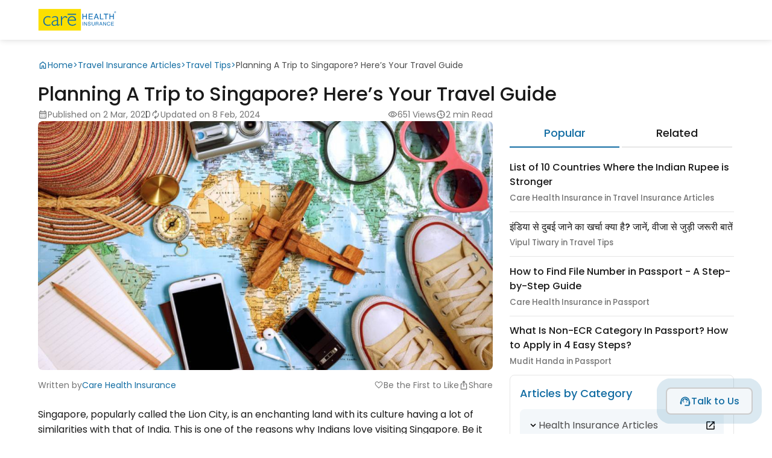

--- FILE ---
content_type: text/html; charset=UTF-8
request_url: https://www.careinsurance.com/blog/travel-insurance-articles/planning-a-trip-to-singapore-here-s-your-travel-guide
body_size: 13374
content:
<!doctype html>
<meta name="viewport" content="width=device-width, initial-scale=1">
<html lang="en">
<head>



<meta charset="utf-8">
      <meta name="viewport" content="width=device-width, initial-scale=1, shrink-to-fit=no">
      <title>Useful Travel Tips For Your Dream Vacation To Singapore</title>
      <meta name="description" content="Visiting Singapore? Here&#039;s how a Singapore travel cover will help you pay for unexpected medical expenses for a comfortable and stress-free trip.">
      <meta name="csrf-token" content ="IjBUY4Cer3FUAe7Sd9f86dv7BaQstKS1b4uUK707"></meta>
      <meta name="session-token" content ="LwFH9CwTcGkTYUxeFlyBikHX9Zjn6P8YL2AsItexBQpC6RuGJlwj0uOOxeRfxxu8q6K6m/P20Pn4KVmOyPZspMaOXvF1JTGHHTFIg3ufeQ=="></meta>
      <meta property="og:type" content="Blog" />
      <meta property="og:title" content="Useful Travel Tips For Your Dream Vacation To Singapore" />
      <meta property="og:description" content="Visiting Singapore? Here&#039;s how a Singapore travel cover will help you pay for unexpected medical expenses for a comfortable and stress-free trip." />
      <meta property="og:image" content="https://www.careinsurance.com/upload_master/media/posts/March2023/hx1tb7nturmk7h5yky98.jpg" />

      <!-- Twitter Card tag implementation  -->
      <meta name="twitter:card" content="summary_large_image" />
      <meta name="twitter:site" content="@careinsuranceIN" />
      <meta name="twitter:title" content="Useful Travel Tips For Your Dream Vacation To Singapore" />
      <meta name="twitter:description" content="Visiting Singapore? Here&#039;s how a Singapore travel cover will help you pay for unexpected medical expenses for a comfortable and stress-free trip." />
      <meta name="twitter:image" content="https://www.careinsurance.com/upload_master/media/posts/March2023/hx1tb7nturmk7h5yky98.jpg" />
      
            <meta name="robots" content="index, follow" />
      <link rel="canonical" href="https://www.careinsurance.com/blog/travel-insurance-articles/planning-a-trip-to-singapore-here-s-your-travel-guide">

       
                   <meta name="author" content="">
      <meta property="og:url" content="https://www.careinsurance.com/">
      <meta property="og:site_name" content="Care Health Insurance">
      <link rel="dns-prefetch" href="https://www.google-analytics.com/">
      <link rel="dns-prefetch" href="https://www.googletagmanager.com/">
      <link rel="dns-prefetch" href="https://www.googleadservices.com/">
      <link rel="dns-prefetch" href="https://connect.facebook.net/">

<meta name="csrf-token" content="IjBUY4Cer3FUAe7Sd9f86dv7BaQstKS1b4uUK707">
<link rel="preload" as="style" href="https://www.careinsurance.com/build/assets/app-7dab789f.css" /><link rel="stylesheet" href="https://www.careinsurance.com/build/assets/app-7dab789f.css" /><link rel="preload" as="style" href="https://www.careinsurance.com/build/assets/blog_main-9bb51408.css" /><link rel="stylesheet" href="https://www.careinsurance.com/build/assets/blog_main-9bb51408.css" /><link rel="preload" as="style" href="https://www.careinsurance.com/build/assets/materialicon-e2b62d40.css" /><link rel="stylesheet" href="https://www.careinsurance.com/build/assets/materialicon-e2b62d40.css" />




<script text="javascript" defer>
         function loadgtm(w,d,s,l,i)
         {
           w[l]=w[l]||[];w[l].push(
           {'gtm.start': new Date().getTime(),event:'gtm.js'}
           );var f=d.getElementsByTagName(s)[0],
           j=d.createElement(s),dl=l!='dataLayer'?'&l='+l:'';j.async=true;j.src=
           'https://www.googletagmanager.com/gtm.js?id='+i+dl;f.parentNode.insertBefore(j,f);
         }
         window.addEventListener('load', function () {
           loadgtm(window,document,'script','dataLayer','GTM-KLG5KP');
         })

      </script>
                  <script type="application/ld+json">
		{
			"@context": "https://schema.org",
			"@type": "Article",
			"mainEntityOfPage": {
				"@type": "WebPage",
				"@id": "https://www.careinsurance.com/blog/travel-insurance-articles/planning-a-trip-to-singapore-here-s-your-travel-guide"
			},
			"headline": "Useful Travel Tips For Your Dream Vacation To Singapore",
			"description": "Visiting Singapore? Here&#039;s how a Singapore travel cover will help you pay for unexpected medical expenses for a comfortable and stress-free trip.",
			"image": "https://www.careinsurance.com/upload_master/media/posts/March2023/hx1tb7nturmk7h5yky98.jpg",
			"author": {
				"@type": "Organization",
				"name": "Care Health Insurance",
				"url":"https://www.careinsurance.com/blog/author/care-health-insurance/"
			},
      			"publisher": {
				"@type": "Organization",
				"name": "Care Health Insurance",
				"logo": {
					"@type": "ImageObject",
					"url": "https://www.careinsurance.com/cpproject/rhiclfrontend/assets/public/images/care_health_insurance_logo.svg",
					"width": 94,
					"height": 57
				}
			},
			"dateModified": "2024-02-08T04:58:06+05:30",
			"datePublished": "2020-03-02T08:46:02+05:30"

		}
	</script>
    
  <script type="text/javascript" src="//script.crazyegg.com/pages/scripts/0114/3691.js" async="async" ></script>
  
<script>(window.BOOMR_mq=window.BOOMR_mq||[]).push(["addVar",{"rua.upush":"false","rua.cpush":"true","rua.upre":"false","rua.cpre":"false","rua.uprl":"false","rua.cprl":"false","rua.cprf":"false","rua.trans":"SJ-884f2214-7868-4af6-9b61-4cafa3b136d5","rua.cook":"false","rua.ims":"false","rua.ufprl":"false","rua.cfprl":"false","rua.isuxp":"false","rua.texp":"norulematch","rua.ceh":"false","rua.ueh":"false","rua.ieh.st":"0"}]);</script>
                              <script>!function(e){var n="https://s.go-mpulse.net/boomerang/";if("False"=="True")e.BOOMR_config=e.BOOMR_config||{},e.BOOMR_config.PageParams=e.BOOMR_config.PageParams||{},e.BOOMR_config.PageParams.pci=!0,n="https://s2.go-mpulse.net/boomerang/";if(window.BOOMR_API_key="RJ5M3-PNYQV-67SNV-MH43G-8UBRT",function(){function e(){if(!o){var e=document.createElement("script");e.id="boomr-scr-as",e.src=window.BOOMR.url,e.async=!0,i.parentNode.appendChild(e),o=!0}}function t(e){o=!0;var n,t,a,r,d=document,O=window;if(window.BOOMR.snippetMethod=e?"if":"i",t=function(e,n){var t=d.createElement("script");t.id=n||"boomr-if-as",t.src=window.BOOMR.url,BOOMR_lstart=(new Date).getTime(),e=e||d.body,e.appendChild(t)},!window.addEventListener&&window.attachEvent&&navigator.userAgent.match(/MSIE [67]\./))return window.BOOMR.snippetMethod="s",void t(i.parentNode,"boomr-async");a=document.createElement("IFRAME"),a.src="about:blank",a.title="",a.role="presentation",a.loading="eager",r=(a.frameElement||a).style,r.width=0,r.height=0,r.border=0,r.display="none",i.parentNode.appendChild(a);try{O=a.contentWindow,d=O.document.open()}catch(_){n=document.domain,a.src="javascript:var d=document.open();d.domain='"+n+"';void(0);",O=a.contentWindow,d=O.document.open()}if(n)d._boomrl=function(){this.domain=n,t()},d.write("<bo"+"dy onload='document._boomrl();'>");else if(O._boomrl=function(){t()},O.addEventListener)O.addEventListener("load",O._boomrl,!1);else if(O.attachEvent)O.attachEvent("onload",O._boomrl);d.close()}function a(e){window.BOOMR_onload=e&&e.timeStamp||(new Date).getTime()}if(!window.BOOMR||!window.BOOMR.version&&!window.BOOMR.snippetExecuted){window.BOOMR=window.BOOMR||{},window.BOOMR.snippetStart=(new Date).getTime(),window.BOOMR.snippetExecuted=!0,window.BOOMR.snippetVersion=12,window.BOOMR.url=n+"RJ5M3-PNYQV-67SNV-MH43G-8UBRT";var i=document.currentScript||document.getElementsByTagName("script")[0],o=!1,r=document.createElement("link");if(r.relList&&"function"==typeof r.relList.supports&&r.relList.supports("preload")&&"as"in r)window.BOOMR.snippetMethod="p",r.href=window.BOOMR.url,r.rel="preload",r.as="script",r.addEventListener("load",e),r.addEventListener("error",function(){t(!0)}),setTimeout(function(){if(!o)t(!0)},3e3),BOOMR_lstart=(new Date).getTime(),i.parentNode.appendChild(r);else t(!1);if(window.addEventListener)window.addEventListener("load",a,!1);else if(window.attachEvent)window.attachEvent("onload",a)}}(),"".length>0)if(e&&"performance"in e&&e.performance&&"function"==typeof e.performance.setResourceTimingBufferSize)e.performance.setResourceTimingBufferSize();!function(){if(BOOMR=e.BOOMR||{},BOOMR.plugins=BOOMR.plugins||{},!BOOMR.plugins.AK){var n="true"=="true"?1:0,t="",a="gqhbxwaccue5a2lqcmwa-f-317cb5c59-clientnsv4-s.akamaihd.net",i="false"=="true"?2:1,o={"ak.v":"39","ak.cp":"1778584","ak.ai":parseInt("1158197",10),"ak.ol":"0","ak.cr":9,"ak.ipv":4,"ak.proto":"h2","ak.rid":"c199382a","ak.r":51645,"ak.a2":n,"ak.m":"dsca","ak.n":"essl","ak.bpcip":"52.14.27.0","ak.cport":36400,"ak.gh":"2.17.209.208","ak.quicv":"","ak.tlsv":"tls1.3","ak.0rtt":"","ak.0rtt.ed":"","ak.csrc":"-","ak.acc":"","ak.t":"1768952620","ak.ak":"hOBiQwZUYzCg5VSAfCLimQ==5OKWxlnuWDjNlTTJwo8mpO/0Xl0l4YTXJjq2kyEwrYFCZgkb4CFtPKdhazdPs6jixkNbjZof6YWsGk4JoM8TKO4MOH3cmrhgQHvqtN6zGW2vt3jtl4rKLbshO9SqccE2ShFrSNoq7lxTmxRgBMWqgexWeLbHcDs5QcXC+UQrUDh81/[base64]/R/ZArZkZQ6RQmUyWT7/FCWC81+uukScb90BBZ2VkU=","ak.pv":"114","ak.dpoabenc":"","ak.tf":i};if(""!==t)o["ak.ruds"]=t;var r={i:!1,av:function(n){var t="http.initiator";if(n&&(!n[t]||"spa_hard"===n[t]))o["ak.feo"]=void 0!==e.aFeoApplied?1:0,BOOMR.addVar(o)},rv:function(){var e=["ak.bpcip","ak.cport","ak.cr","ak.csrc","ak.gh","ak.ipv","ak.m","ak.n","ak.ol","ak.proto","ak.quicv","ak.tlsv","ak.0rtt","ak.0rtt.ed","ak.r","ak.acc","ak.t","ak.tf"];BOOMR.removeVar(e)}};BOOMR.plugins.AK={akVars:o,akDNSPreFetchDomain:a,init:function(){if(!r.i){var e=BOOMR.subscribe;e("before_beacon",r.av,null,null),e("onbeacon",r.rv,null,null),r.i=!0}return this},is_complete:function(){return!0}}}}()}(window);</script></head>



<body>


    <!-- Google Tag Manager (noscript) -->
<noscript>
    <iframe src="https://www.googletagmanager.com/ns.html?id="GTM-KLG5KP" height="0" width="0" style="display:none;visibility:hidden">
    </iframe>
</noscript>
<!-- End Google Tag Manager (noscript) -->
<input type="hidden" id="cuid_resp" name="cuid_resp" value="" autocomplete="off">
    
    <header>
		<article class="container">
			<div class="inner_header">
			<a href="https://www.careinsurance.com/"><img src="https://www.careinsurance.com/images/care_health_insurance_logo.svg" alt="Care Insurance" width="130" height="40"/></a>
			<!-- <p class="number"><a href="tel:1800-102-4499" class="exp_btn_outline"><span class="material-symbols-outlined">call</span> 1800-102-4499</a></p> -->
			</div>
		</article>
	</header>    

    <style>
  .copy-success-message.hidden,.copy-success-message2.hidden{
    display:none;
  }
</style>
<script>
  var blogcategoryslug = "travel-insurance-articles";
  var blogTravelPages = 0;
  var blogTravelAgentId = "";
    if(blogcategoryslug == "travel-insurance-articles"){
    blogTravelPages = 1;
    blogTravelAgentId = "20074944";
  }
  if(blogcategoryslug == "insurance-guide-articles" && "travel-tips" == "travel"){
    blogTravelPages = 1;
    blogTravelAgentId = "20074944";
  }

</script>
	

<main class="post-254" data-post="254" data-type="1">

  <section class="detail_page">
          <article class="container">
          <article class="breadcrum">
            <ul>
                <li>
                  <a class="breadcrumbs__element" href="https://www.careinsurance.com/blog/" title="Home">
                  <svg fill="#136da3" width="16px" height="16px"><use xlink:href="https://www.careinsurance.com/images/svg_icons/icons.svg#home"></use></svg>Home
                  </a>
                </li>
                <li> > </li>
                <li class="breadcrumbs__item">
                  <a class="breadcrumbs__element" href="https://www.careinsurance.com/blog/travel-insurance-articles/" title="Travel Insurance Articles">Travel Insurance Articles
                  </a>
                </li>
                                  <li> > </li>
                  <li class="breadcrumbs__item">
                    <a class="breadcrumbs__element" href="https://www.careinsurance.com/blog/travel-insurance-articles/travel-tips/" title="Travel Tips">Travel Tips</a>
                  </li>
                                                <li> > </li>
                <li class="breadcrumbs__item_active">
                  <span class="breadcrumbs__element" title="Planning A Trip to Singapore? Here’s Your Travel Guide">Planning A Trip to Singapore? Here’s Your Travel Guide
                  </span>
                </li>
          </ul>
        </article>
        <h1>Planning A Trip to Singapore? Here’s Your Travel Guide</h1>
      </article>

      <article class="container detail_content d-flex">

        <section class="left_content">

        <article class="updated_top">
          <ul>
            <li>

              <p><svg fill="#757575" width="16px" height="16px"><use xlink:href="https://www.careinsurance.com/images/svg_icons/icons.svg#calendar_month"></use></svg>Published on 2 Mar, 2020</p>
                            <p><svg fill="#757575" width="16px" height="16px"><use xlink:href="https://www.careinsurance.com/images/svg_icons/icons.svg#autorenew"></use></svg>Updated on 8 Feb, 2024</p>
                          </li>
            <li>
              <p><svg fill="#757575" width="16px" height="16px"><use xlink:href="https://www.careinsurance.com/images/svg_icons/icons.svg#visibility"></use></svg>651 Views</p>
              <p><svg fill="#757575" width="16px" height="16px"><use xlink:href="https://www.careinsurance.com/images/svg_icons/icons.svg#nest_clock_farsight_analog"></use></svg>2 min Read</p>
            </li>
          </ul>
        </article>

        <article class="image_detail">
          <img src="https://www.careinsurance.com/upload_master/media/posts/March2023/hx1tb7nturmk7h5yky98.jpg" alt="Planning A Trip to Singapore? Here’s Your Travel Guide" title="Planning A Trip to Singapore? Here’s Your Travel Guide" width="100%" height="auto" />
          <ul>
            <li>
                            <p>Written by
                <a href="https://www.careinsurance.com/blog/author/care-health-insurance/" class="d-flex">
                  Care Health Insurance
                </a>
                </p>
                              </p>
            </li>
            <li>
              <p class="heart_icon likeUnlike postLikeCountNew"><span class="material-symbols-outlined likeUnlike">favorite</span><span id="postLikeCount">0</span><span class="singular">Like</span></p>
                            <p class="heart_icon likeUnlike befirstLike"><span class="material-symbols-outlined likeUnlike">favorite</span>Be the First to Like</p>
              
              <div class="share-box">

                <ul class="share_icons">
                  <li>
                    <span linkurl="https://www.careinsurance.com/blog/travel-insurance-articles/planning-a-trip-to-singapore-here-s-your-travel-guide" class="copy-link"><svg fill="#757575" width="16px" height="16px"><use xlink:href="https://www.careinsurance.com/images/svg_icons/icons.svg#content_copy"></use></svg>Copy Link</span>
                    <span class="copy-success-message hidden"> Copied! </span>
                    <a href="https://www.facebook.com/sharer/sharer.php?u=https://www.careinsurance.com/blog/travel-insurance-articles/planning-a-trip-to-singapore-here-s-your-travel-guide"><svg width="32" height="32" viewBox="0 0 40 40"><use xlink:href="https://www.careinsurance.com/images/svg_icons/social-icons.svg#facebook"></use></svg>Share on Facebook</a>
                    <a href="https://www.linkedin.com/shareArticle?mini=true&url=https://www.careinsurance.com/blog/travel-insurance-articles/planning-a-trip-to-singapore-here-s-your-travel-guide&title=Planning+A+Trip+to+Singapore%3F+Here%E2%80%99s+Your+Travel+Guide"><span class="Linkedin"><svg width="20" height="20" fill="#fff" viewBox="0 0 16 16"><use xlink:href="https://www.careinsurance.com/images/svg_icons/social-icons.svg#linkedin"></use></svg></span>Share on Linkedin</a>
                    <a href="https://www.twitter.com/intent/tweet?text=Planning+A+Trip+to+Singapore%3F+Here%E2%80%99s+Your+Travel+Guide&url=https://www.careinsurance.com/blog/travel-insurance-articles/planning-a-trip-to-singapore-here-s-your-travel-guide"><span class="Twitter"><svg width="16" height="16" fill="#fff" viewBox="0 0 40 40"><use xlink:href="https://www.careinsurance.com/images/svg_icons/social-icons.svg#twitter"></use></svg></span>Share on Twitter</a>
                    <a href="https://api.whatsapp.com/send?text=Planning+A+Trip+to+Singapore%3F+Here%E2%80%99s+Your+Travel+Guide https://www.careinsurance.com/blog/travel-insurance-articles/planning-a-trip-to-singapore-here-s-your-travel-guide" rel="noopener"><svg width="32" height="32" fill="#25D366" viewBox="0 0 30 32"><use xlink:href="https://www.careinsurance.com/images/svg_icons/social-icons.svg#whatsapp-fill"></use></svg>Share on WhatsApp</a>
                  </li>
                </ul>
                <svg class="share_link" fill="#757575" width="16px" height="16px"><use xlink:href="https://www.careinsurance.com/images/svg_icons/icons.svg#ios_share"></use></svg>Share</div>
            </li>
          </ul>
        </article>
      
  <p>&nbsp;</p>
<p>Singapore, popularly called the Lion City, is an enchanting land with its culture having a lot of similarities with that of India. This is one of the reasons why Indians love visiting Singapore. Be it for education, business or family vacation, Singapore is a perfect destination for millions of travellers. If a trip to Singapore is on your mind, it is important that you have up-to-date information about everything that will ensure a comfortable journey for you.</p>
<p>As a traveller visiting this country, you should opt for <a href="https://www.careinsurance.com/travel-insurance/singapore-travel-insurance">travel insurance for Singapore</a>. This is essential to safeguard your travel budget in case you face any medical emergency. Not just medical expenses, travel plans also cover loss of belongings and trip interruptions, delays or cancellation.</p>
<p>Care Health Insurance offers &lsquo;Explore&rsquo; a customised <a href="https://www.careinsurance.com/travel-insurance/international-travel-insurance">international travel plan</a> for your preferred destination to help you deal with unexpected expenditures in your trip.</p>
<h2 style="font-size: 23px !important;">To make your Singapore trip hassle-free, follow these travel tips:</h2>
<h2 style="font-size: 23px !important;">Apply for Visa Early</h2>
<p>To visit Singapore, you required a pre-approved visa. If possible, apply for your tourist visa at least one month before your departure. You can apply for a Singapore e-Visa which is issued by the Ministry of Foreign Affairs, Government of Singapore. Using this visa, you can stay in the country for 30 days.</p>
<h2 style="font-size: 23px !important;">Plan Your Budget</h2>
<p>For a short trip to Singapore, be prepared to spend at least 100 Singapore Dollar (S$) per day. This is the average cost for accommodation, food and transportation for mid-range budget travellers. The Mass Rapid Transit (MRT) is a reliable transport option in Singapore and the fare is around 4 S$.</p>
<h2 style="font-size: 23px !important;">Protect Your Health</h2>
<p>Before starting your trip, find out about the vaccines recommended for international tourists like hepatitis A, hepatitis B, Japanese encephalitis, typhoid, etc. It is advised that you carry over-the-counter medicines, first-aid kit and medication in case of any specific ailment, during your trip.&nbsp;</p>
<p>Also, get Singapore travel insurance policy which will financially equip you to deal with emergency hospitalisation due to unforeseen events such as illness or injury. As a smart traveller, keeping such exigencies in mind and preparing for them by opting for travel plans is a good way to avoid stress.</p>
<h2 style="font-size: 23px !important;">Pack Essentials</h2>
<p>When visiting a new location, it is advisable to carry a map to easily identify and locate places. Also, keep your travel documents such as passport and flight tickets safely.</p>
<p>When going on an international trip, it is always better to buy a travel plan. Carry your <a href="https://www.careinsurance.com/travel-insurance/">travel insurance</a> documents including contact details of your insurer in case the need to make a claim arises.</p>
<p>These travel plans provide cushion to your travel budget by covering unforeseen non-medical expenses such as loss of checked-in baggage and loss of passport. Moreover, they offer coverage in case of unexpected trip delays or interruption that can lead to out-of-pocket expenses for a tourist.</p>
<p>Before buying a destination-specific policy like travel insurance Singapore, it is important to know the exclusions &ndash; that is the cases where you will not be eligible to make claims on your policy. This is crucial so that you can be prepared with the required finances in case of events which are not covered in your policy.&nbsp;</p>
<p><em><strong>Disclaimer:</strong> Plan features, benefits, coverage, and underwriting of claims are subject to policy terms and conditions. Please refer to the brochure, sales prospectus, and policy documents carefully.</em></p>
          <article class="bottom_like">
          <ul>
                    <li><a href="https://www.careinsurance.com/blog/editorial-policy/">View Our Editorial Policy</a></li>
            
            <li class="bottom-share">
                          
              <p class="heart_icon likeUnlike befirstLike"><span class="material-symbols-outlined likeUnlike">favorite</span>Be the First to Like</p>
                            <div class="share-box">
                <ul class="share_icons">
                <li>
                    <span linkurl2="https://www.careinsurance.com/blog/travel-insurance-articles/planning-a-trip-to-singapore-here-s-your-travel-guide" class="copy-link2"><svg fill="#757575" width="16px" height="16px"><use xlink:href="https://www.careinsurance.com/images/svg_icons/icons.svg#content_copy"></use></svg>Copy Link</span>
                    <span class="copy-success-message2 hidden"> Copied! </span>
                    <a href="https://www.facebook.com/sharer/sharer.php?u=https://www.careinsurance.com/blog/travel-insurance-articles/planning-a-trip-to-singapore-here-s-your-travel-guide"><svg width="32" height="32" viewBox="0 0 40 40"><use xlink:href="https://www.careinsurance.com/images/svg_icons/social-icons.svg#facebook"></use></svg>Share on Facebook</a>
                    <a href="https://www.linkedin.com/shareArticle?mini=true&url=https://www.careinsurance.com/blog/travel-insurance-articles/planning-a-trip-to-singapore-here-s-your-travel-guide&title=Planning+A+Trip+to+Singapore%3F+Here%E2%80%99s+Your+Travel+Guide"><span class="Linkedin"><svg width="20" height="20" fill="#fff" viewBox="0 0 16 16"><use xlink:href="https://www.careinsurance.com/images/svg_icons/social-icons.svg#linkedin"></use></svg></span>Share on Linkedin</a>
                    <a href="https://www.twitter.com/intent/tweet?text=Planning+A+Trip+to+Singapore%3F+Here%E2%80%99s+Your+Travel+Guide&url=https://www.careinsurance.com/blog/travel-insurance-articles/planning-a-trip-to-singapore-here-s-your-travel-guide"><span class="Twitter"><svg width="16" height="16" fill="#fff" viewBox="0 0 40 40"><use xlink:href="https://www.careinsurance.com/images/svg_icons/social-icons.svg#twitter"></use></svg></span>Share on Twitter</a>
                    <a href="https://api.whatsapp.com/send?text=Planning+A+Trip+to+Singapore%3F+Here%E2%80%99s+Your+Travel+Guide https://www.careinsurance.com/blog/travel-insurance-articles/planning-a-trip-to-singapore-here-s-your-travel-guide" rel="noopener"><svg width="32" height="32" fill="#25D366" viewBox="0 0 30 32"><use xlink:href="https://www.careinsurance.com/images/svg_icons/social-icons.svg#whatsapp-fill"></use></svg>Share on WhatsApp</a>
                  </li>

                </ul>
                <svg class="share_link" fill="#757575" width="16px" height="16px"><use xlink:href="https://www.careinsurance.com/images/svg_icons/icons.svg#ios_share"></use></svg>Share</div>
            </li>
          </ul>
        </article>

        </section>


        <article class="right_content">

          <div class="right_box top_articles">
            <div class="tabs">
              <ul class="tabs-nav">
                <li class="active"><a href="#tab1">Popular</a></li>
                <li><a href="#tab2">Related</a></li>
              </ul> <!-- END tabs-nav -->
              <div id="tabs-content">
                <div id="tab1" class="tab-content">
                                    
                    
                    <p class="post-1095"><a href="https://www.careinsurance.com/blog/travel-insurance-articles/list-of-countries-where-the-indian-rupee-is-stronger" class="related-a">List of 10 Countries Where the Indian Rupee is Stronger</a>
                    <small>Care Health Insurance in Travel Insurance Articles</small>
                  </p>
                    
                    
                    <p class="post-1161"><a href="https://www.careinsurance.com/blog/travel-insurance-articles/dubai-travel-guide-form-india" class="related-a">इंडिया से दुबई जाने का खर्चा क्या है? जानें, वीजा से जुड़ी जरूरी बातें</a>
                    <small>Vipul Tiwary in Travel Tips</small>
                  </p>
                    
                    
                    <p class="post-1159"><a href="https://www.careinsurance.com/blog/travel-insurance-articles/how-to-find-file-number-in-passport" class="related-a">How to Find File Number in Passport - A Step-by-Step Guide</a>
                    <small>Care Health Insurance in Passport</small>
                  </p>
                    
                    
                    <p class="post-1131"><a href="https://www.careinsurance.com/blog/travel-insurance-articles/what-is-non-ecr-category-in-passport" class="related-a">What Is Non-ECR Category In Passport?  How to Apply in 4 Easy Steps?</a>
                    <small>Mudit Handa in Passport</small>
                  </p>
                                                      </div>
                <div id="tab2" class="tab-content">
                                      
                                        <p class="post-2674"><a href="https://www.careinsurance.com/blog/travel-insurance-articles/spain-digital-nomad-visa-for-indians" class="related-a">Spain Digital Nomad Visa for Indians</a>
                    <small>Gungun Bhatia in Visa</small>
                  </p>



                    
                                        <p class="post-2673"><a href="https://www.careinsurance.com/blog/travel-insurance-articles/fall-vs-spring-intake-choose-the-best-time-to-study-abroad" class="related-a">Fall vs Spring Intake: Choose the Best Time to Study Abroad</a>
                    <small>Gungun Bhatia in Student</small>
                  </p>



                    
                                        <p class="post-2672"><a href="https://www.careinsurance.com/blog/travel-insurance-articles/what-is-the-best-time-to-visit-thailand-from-india" class="related-a">What is the Best Time to Visit Thailand from India?</a>
                    <small>Gungun Bhatia in Travel Tips</small>
                  </p>



                    
                                        <p class="post-2664"><a href="https://www.careinsurance.com/blog/travel-insurance-articles/reasons-for-brazil-visa-rejection" class="related-a">Top 7 Reasons for Brazil Visa Rejection</a>
                    <small>Gungun Bhatia in Visa</small>
                  </p>



                                      

                </div>
              </div> <!-- END tabs-content -->
            </div> <!-- END tabs -->
          </div>

          

        <div class="right_box">
          <article class="acaterogy">
            <h3>Articles by Category</h3>
            <div class="category_detail d-flex">
           
                            
                  
               
               

                                                <div class="box active-bg dropdown-wrapper">
                        <h3 id="flip" class="toggle-dropdown-menu d-flex">
                            <p>
                                <svg class="arrow" width="18px" height="18px"><use xlink:href="https://www.careinsurance.com/images/svg_icons/icons.svg#keyboard_arrow_down"></use></svg>
                                Health Insurance Articles
                            </p>
                            <a href="https://www.careinsurance.com/blog/health-insurance-articles/" aria-label="Click"><svg width="18px" height="18px"><use xlink:href="https://www.careinsurance.com/images/svg_icons/icons.svg#open_in_new"></use></svg></a>
                        </h3>
                        
                        <div class="dropdown_collaps_new">
                                            <div class="accordion dropdownList" id="panel">
                        <div class="at-item">
                           
                       
                            <div class="at-title nodata">
                                
                            Family
                            <a href="https://www.careinsurance.com/blog/health-insurance-articles/family/" aria-label="Click"><svg fill="#136da3" width="18px" height="18px"><use xlink:href="https://www.careinsurance.com/images/svg_icons/icons.svg#open_in_new"></use></svg></a>
                            </div>
                                                    </div>
                       
                    </div>
                                        <div class="accordion dropdownList" id="panel">
                        <div class="at-item">
                           
                       
                            <div class="at-title nodata">
                                
                            Healthcare And Technology
                            <a href="https://www.careinsurance.com/blog/health-insurance-articles/fintech/" aria-label="Click"><svg fill="#136da3" width="18px" height="18px"><use xlink:href="https://www.careinsurance.com/images/svg_icons/icons.svg#open_in_new"></use></svg></a>
                            </div>
                                                    </div>
                       
                    </div>
                                        <div class="accordion dropdownList" id="panel">
                        <div class="at-item">
                           
                       
                            <div class="at-title nodata">
                                
                            Senior Citizens
                            <a href="https://www.careinsurance.com/blog/health-insurance-articles/senior-citizens/" aria-label="Click"><svg fill="#136da3" width="18px" height="18px"><use xlink:href="https://www.careinsurance.com/images/svg_icons/icons.svg#open_in_new"></use></svg></a>
                            </div>
                                                    </div>
                       
                    </div>
                                        <div class="accordion dropdownList" id="panel">
                        <div class="at-item">
                           
                       
                            <div class="at-title nodata">
                                
                            Maternity
                            <a href="https://www.careinsurance.com/blog/health-insurance-articles/maternity/" aria-label="Click"><svg fill="#136da3" width="18px" height="18px"><use xlink:href="https://www.careinsurance.com/images/svg_icons/icons.svg#open_in_new"></use></svg></a>
                            </div>
                                                    </div>
                       
                    </div>
                                        <div class="accordion dropdownList" id="panel">
                        <div class="at-item">
                           
                       
                            <div class="at-title nodata">
                                
                            Surgery
                            <a href="https://www.careinsurance.com/blog/health-insurance-articles/surgery/" aria-label="Click"><svg fill="#136da3" width="18px" height="18px"><use xlink:href="https://www.careinsurance.com/images/svg_icons/icons.svg#open_in_new"></use></svg></a>
                            </div>
                                                    </div>
                       
                    </div>
                                        <div class="accordion dropdownList" id="panel">
                        <div class="at-item">
                           
                       
                            <div class="at-title nodata">
                                
                            Heart
                            <a href="https://www.careinsurance.com/blog/health-insurance-articles/heart/" aria-label="Click"><svg fill="#136da3" width="18px" height="18px"><use xlink:href="https://www.careinsurance.com/images/svg_icons/icons.svg#open_in_new"></use></svg></a>
                            </div>
                                                    </div>
                       
                    </div>
                                        <div class="accordion dropdownList" id="panel">
                        <div class="at-item">
                           
                       
                            <div class="at-title ">
                                
                            Health &amp; Wellness
                            <a href="https://www.careinsurance.com/blog/health-insurance-articles/health-and-wellness/" aria-label="Click"><svg fill="#136da3" width="18px" height="18px"><use xlink:href="https://www.careinsurance.com/images/svg_icons/icons.svg#open_in_new"></use></svg></a>
                            </div>
                                                        <div class="at-tab">

                                <ul class="d-flex">
                                
                                
								                                

                                    <li class="d-flex"><a href="https://www.careinsurance.com/blog/health-insurance-articles/health-and-wellness/diseases/">Diseases</a></li>
                                                                    

                                    <li class="d-flex"><a href="https://www.careinsurance.com/blog/health-insurance-articles/health-and-wellness/diet-and-nutrition/">Diet &amp; Nutrition</a></li>
                                                                    

                                    <li class="d-flex"><a href="https://www.careinsurance.com/blog/health-insurance-articles/health-and-wellness/fitness/">Fitness</a></li>
                                                                    

                                    <li class="d-flex"><a href="https://www.careinsurance.com/blog/health-insurance-articles/health-and-wellness/home-remedies/">Home Remedies</a></li>
                                                                    

                                    <li class="d-flex"><a href="https://www.careinsurance.com/blog/health-insurance-articles/health-and-wellness/mental-health/">Mental Health</a></li>
                                                    
			                    
                                
                                </ul>
                            </div>
                                                    </div>
                       
                    </div>
                                        <div class="accordion dropdownList" id="panel">
                        <div class="at-item">
                           
                       
                            <div class="at-title nodata">
                                
                            Tax &amp; Investments
                            <a href="https://www.careinsurance.com/blog/health-insurance-articles/tax-and-investments/" aria-label="Click"><svg fill="#136da3" width="18px" height="18px"><use xlink:href="https://www.careinsurance.com/images/svg_icons/icons.svg#open_in_new"></use></svg></a>
                            </div>
                                                    </div>
                       
                    </div>
                                        <div class="accordion dropdownList" id="panel">
                        <div class="at-item">
                           
                       
                            <div class="at-title nodata">
                                
                            Lifestyle
                            <a href="https://www.careinsurance.com/blog/health-insurance-articles/lifestyle/" aria-label="Click"><svg fill="#136da3" width="18px" height="18px"><use xlink:href="https://www.careinsurance.com/images/svg_icons/icons.svg#open_in_new"></use></svg></a>
                            </div>
                                                    </div>
                       
                    </div>
                                        <div class="accordion dropdownList" id="panel">
                        <div class="at-item">
                           
                       
                            <div class="at-title nodata">
                                
                            Awareness Days
                            <a href="https://www.careinsurance.com/blog/health-insurance-articles/awareness-days/" aria-label="Click"><svg fill="#136da3" width="18px" height="18px"><use xlink:href="https://www.careinsurance.com/images/svg_icons/icons.svg#open_in_new"></use></svg></a>
                            </div>
                                                    </div>
                       
                    </div>
                                        <div class="accordion dropdownList" id="panel">
                        <div class="at-item">
                           
                       
                            <div class="at-title nodata">
                                
                            Child Care
                            <a href="https://www.careinsurance.com/blog/health-insurance-articles/child-care/" aria-label="Click"><svg fill="#136da3" width="18px" height="18px"><use xlink:href="https://www.careinsurance.com/images/svg_icons/icons.svg#open_in_new"></use></svg></a>
                            </div>
                                                    </div>
                       
                    </div>
                                        <div class="accordion dropdownList" id="panel">
                        <div class="at-item">
                           
                       
                            <div class="at-title nodata">
                                
                            Money Saving Tips
                            <a href="https://www.careinsurance.com/blog/health-insurance-articles/money-saving-tips/" aria-label="Click"><svg fill="#136da3" width="18px" height="18px"><use xlink:href="https://www.careinsurance.com/images/svg_icons/icons.svg#open_in_new"></use></svg></a>
                            </div>
                                                    </div>
                       
                    </div>
                                        <div class="accordion dropdownList" id="panel">
                        <div class="at-item">
                           
                       
                            <div class="at-title nodata">
                                
                            Festive Days
                            <a href="https://www.careinsurance.com/blog/health-insurance-articles/festive-days/" aria-label="Click"><svg fill="#136da3" width="18px" height="18px"><use xlink:href="https://www.careinsurance.com/images/svg_icons/icons.svg#open_in_new"></use></svg></a>
                            </div>
                                                    </div>
                       
                    </div>
                                        <div class="accordion dropdownList" id="panel">
                        <div class="at-item">
                           
                       
                            <div class="at-title nodata">
                                
                            Covid-19
                            <a href="https://www.careinsurance.com/blog/health-insurance-articles/covid-19/" aria-label="Click"><svg fill="#136da3" width="18px" height="18px"><use xlink:href="https://www.careinsurance.com/images/svg_icons/icons.svg#open_in_new"></use></svg></a>
                            </div>
                                                    </div>
                       
                    </div>
                                    </div>
                </div>
			               
                                
                  
               
               

                                                <div class="box active-bg dropdown-wrapper">
                        <h3 id="flip" class="toggle-dropdown-menu d-flex">
                            <p>
                                <svg class="arrow" width="18px" height="18px"><use xlink:href="https://www.careinsurance.com/images/svg_icons/icons.svg#keyboard_arrow_down"></use></svg>
                                Travel Insurance Articles
                            </p>
                            <a href="https://www.careinsurance.com/blog/travel-insurance-articles/" aria-label="Click"><svg width="18px" height="18px"><use xlink:href="https://www.careinsurance.com/images/svg_icons/icons.svg#open_in_new"></use></svg></a>
                        </h3>
                        
                        <div class="dropdown_collaps_new">
                                            <div class="accordion dropdownList" id="panel">
                        <div class="at-item">
                           
                       
                            <div class="at-title nodata">
                                
                            International
                            <a href="https://www.careinsurance.com/blog/travel-insurance-articles/international/" aria-label="Click"><svg fill="#136da3" width="18px" height="18px"><use xlink:href="https://www.careinsurance.com/images/svg_icons/icons.svg#open_in_new"></use></svg></a>
                            </div>
                                                    </div>
                       
                    </div>
                                        <div class="accordion dropdownList" id="panel">
                        <div class="at-item">
                           
                       
                            <div class="at-title nodata">
                                
                            Student
                            <a href="https://www.careinsurance.com/blog/travel-insurance-articles/student/" aria-label="Click"><svg fill="#136da3" width="18px" height="18px"><use xlink:href="https://www.careinsurance.com/images/svg_icons/icons.svg#open_in_new"></use></svg></a>
                            </div>
                                                    </div>
                       
                    </div>
                                        <div class="accordion dropdownList" id="panel">
                        <div class="at-item">
                           
                       
                            <div class="at-title nodata">
                                
                            Travel Tips
                            <a href="https://www.careinsurance.com/blog/travel-insurance-articles/travel-tips/" aria-label="Click"><svg fill="#136da3" width="18px" height="18px"><use xlink:href="https://www.careinsurance.com/images/svg_icons/icons.svg#open_in_new"></use></svg></a>
                            </div>
                                                    </div>
                       
                    </div>
                                        <div class="accordion dropdownList" id="panel">
                        <div class="at-item">
                           
                       
                            <div class="at-title nodata">
                                
                            Visa
                            <a href="https://www.careinsurance.com/blog/travel-insurance-articles/visa/" aria-label="Click"><svg fill="#136da3" width="18px" height="18px"><use xlink:href="https://www.careinsurance.com/images/svg_icons/icons.svg#open_in_new"></use></svg></a>
                            </div>
                                                    </div>
                       
                    </div>
                                        <div class="accordion dropdownList" id="panel">
                        <div class="at-item">
                           
                       
                            <div class="at-title nodata">
                                
                            Passport
                            <a href="https://www.careinsurance.com/blog/travel-insurance-articles/passport/" aria-label="Click"><svg fill="#136da3" width="18px" height="18px"><use xlink:href="https://www.careinsurance.com/images/svg_icons/icons.svg#open_in_new"></use></svg></a>
                            </div>
                                                    </div>
                       
                    </div>
                                        <div class="accordion dropdownList" id="panel">
                        <div class="at-item">
                           
                       
                            <div class="at-title nodata">
                                
                            Travel Awareness Days
                            <a href="https://www.careinsurance.com/blog/travel-insurance-articles/travel-awareness-days/" aria-label="Click"><svg fill="#136da3" width="18px" height="18px"><use xlink:href="https://www.careinsurance.com/images/svg_icons/icons.svg#open_in_new"></use></svg></a>
                            </div>
                                                    </div>
                       
                    </div>
                                    </div>
                </div>
			               
                                
                  
               
               

                                                <div class="box active-bg dropdown-wrapper">
                        <h3 id="flip" class="toggle-dropdown-menu d-flex">
                            <p>
                                <svg class="arrow" width="18px" height="18px"><use xlink:href="https://www.careinsurance.com/images/svg_icons/icons.svg#keyboard_arrow_down"></use></svg>
                                Insurance Guide
                            </p>
                            <a href="https://www.careinsurance.com/blog/insurance-guide-articles/" aria-label="Click"><svg width="18px" height="18px"><use xlink:href="https://www.careinsurance.com/images/svg_icons/icons.svg#open_in_new"></use></svg></a>
                        </h3>
                        
                        <div class="dropdown_collaps_new">
                                            <div class="accordion dropdownList" id="panel">
                        <div class="at-item">
                           
                       
                            <div class="at-title nodata">
                                
                            Health
                            <a href="https://www.careinsurance.com/blog/insurance-guide-articles/health/" aria-label="Click"><svg fill="#136da3" width="18px" height="18px"><use xlink:href="https://www.careinsurance.com/images/svg_icons/icons.svg#open_in_new"></use></svg></a>
                            </div>
                                                    </div>
                       
                    </div>
                                        <div class="accordion dropdownList" id="panel">
                        <div class="at-item">
                           
                       
                            <div class="at-title nodata">
                                
                            Travel
                            <a href="https://www.careinsurance.com/blog/insurance-guide-articles/travel/" aria-label="Click"><svg fill="#136da3" width="18px" height="18px"><use xlink:href="https://www.careinsurance.com/images/svg_icons/icons.svg#open_in_new"></use></svg></a>
                            </div>
                                                    </div>
                       
                    </div>
                                    </div>
                </div>
			               
                                
                  
               
               

                                                <div class="box active-bg dropdown-wrapper">
                        <h3 id="flip" class="toggle-dropdown-menu d-flex">
                            <p>
                                <svg class="arrow" width="18px" height="18px"><use xlink:href="https://www.careinsurance.com/images/svg_icons/icons.svg#keyboard_arrow_down"></use></svg>
                                News
                            </p>
                            <a href="https://www.careinsurance.com/blog/news/" aria-label="Click"><svg width="18px" height="18px"><use xlink:href="https://www.careinsurance.com/images/svg_icons/icons.svg#open_in_new"></use></svg></a>
                        </h3>
                        
                        <div class="dropdown_collaps_new">
                                            <div class="accordion dropdownList" id="panel">
                        <div class="at-item">
                           
                       
                            <div class="at-title nodata">
                                
                            Health News
                            <a href="https://www.careinsurance.com/blog/news/health-news/" aria-label="Click"><svg fill="#136da3" width="18px" height="18px"><use xlink:href="https://www.careinsurance.com/images/svg_icons/icons.svg#open_in_new"></use></svg></a>
                            </div>
                                                    </div>
                       
                    </div>
                                        <div class="accordion dropdownList" id="panel">
                        <div class="at-item">
                           
                       
                            <div class="at-title nodata">
                                
                            Travel News
                            <a href="https://www.careinsurance.com/blog/news/travel-news/" aria-label="Click"><svg fill="#136da3" width="18px" height="18px"><use xlink:href="https://www.careinsurance.com/images/svg_icons/icons.svg#open_in_new"></use></svg></a>
                            </div>
                                                    </div>
                       
                    </div>
                                    </div>
                </div>
			               
                               

            </div>
        </article>
      </div>
        <div class="right_box related_product">
		<h3>Related  Products</h3>
        <ul>
								<li><a class="related-a product-name"  href="https://www.careinsurance.com/travel-insurance/">Travel Insurance Online</a></li>
								<li><a class="related-a product-name"  href="https://www.careinsurance.com/travel-insurance/student-travel-insurance">Student Travel Insurance</a></li>
								<li><a class="related-a product-name"  href="https://www.careinsurance.com/travel-insurance/international-travel-insurance">Overseas Travel Insurance Policy</a></li>
							
			</ul>
		</div>
	                

        </article>
        
      </article>

      <section class="popup_background" style="display: none;">
    <article class="popup_new">
        <a href="javascript::void(0);" class="cross"><span class="material-symbols-outlined">close</span></a>
        <div class="slidebox otp-tabs" style="display: none;">
            <h4>Talk to a Real Expert — No Spam, Just Answers!</h4>
            <p class="subhead">Get genuine advice from certified professionals. We only call if you ask.</p>
            <ul class="tabs">
                <li><p id="buypolicy_tab">Buy a Policy</p><p id="ask_tab">Ask a Question</p></li>
            </ul>
            <ul class="tab-newcontent">
                <li id="buypolicy_tab">
                    <p id="newHomeForm" class="new-form-group d-flex">
                        <span>+91</span>
                        <input id="phone_number" name="phone_number" class="phone-input" type="tel" autocomplete="Off" value="" maxlength="10" placeholder=" " required>
                        <label for="phone_number">Enter Mobile Number</label>
                    </p>
                    <small class="error_msg"></small>
                    <button type="button" class="disabled" id="CTA1" disabled>Book My Free Policy Call</button>
                </li>
                <li id="ask_tab">
                    <div class="ask_tab_column">
                    <p id="mobile" class="new-form-group d-flex">
                        <span>+91</span>
                        <input id="phone_number_ask" name="phone_number" class="phone-input" type="tel" autocomplete="Off" value="" maxlength="10" placeholder=" " required>
                        <label for="phone_number_ask">Enter Mobile Number</label>
                    </p>
                    <p id="email" class="new-form-group d-flex">
                        <input id="Email_address" name="Email_address" class=" " type="text" autocomplete="Off" value="" placeholder=" " required>
                        <label for="Email_address">Enter Email</label>
                    </p>
                    </div>
                    <p id="query" class="new-form-group d-flex">
                        <textarea placeholder=" " maxlength="230" id="queryuserform" name="queryuserform"></textarea>
                         <label for="queryuserform">Enter Your Query</label>
                    </p>
                    <small class="error_msg"></small>
                    <button type="button" class="disabled ask_submit_btn" id="CTA2" disabled>Submit &amp; We’ll Reach Out</button>
                </li>
                </ul>
            <p class="tandc">By clicking you agree to our <u> <a href="/terms_conditions.html" target="_blank" rel="noopener">Terms & Conditions</a></u></p>
        </div>
        <div class="slidebox otp-verify"  style="display: block;">
            <h4><svg fill="#1a1a1a" width="22px" height="22px" class="back-btn"><use xlink:href="https://www.careinsurance.com/images/svg_icons/icons.svg#arrow_back"></use></svg>Verify mobile number </h4>
            <p class="subhead masked-mobileno"></p>
            <ul class="tab-newcontent">
                <li>
                    <p id="verifyotp" class="new-form-group d-flex">
                        <input id="otp" name="otp" class=" " type="text" autocomplete="Off" value="" maxlength="4" placeholder=" " >
                        <label for="otp">OTP</label>
                        <span class="cotptimer">00:<span class="cotptime">60</span></span>
                        <span class="resendbtn">Resend OTP</span>
                    </p>
                    <small class="error_msg otp_error"></small>
                    <button type="button" class="verify_otp" >Verify OTP</button>
                </li>
            </ul>
        </div>
        <div class="slidebox buy-policy-thankyou-page thankyou-page">
            <p><svg fill="#ffffff" width="50px" height="50px"><use xlink:href="https://www.careinsurance.com/images/svg_icons/icons.svg#check"></use></svg></p>
            <h3>Found a plan for you</h3>
            <p class="subhead">You’re being redirected to Explore in in <span class="downtime_5sec">5</span></p>
            <p class="redirect">Didn&#039;t get redirected? <a target="_self" href="https://www.careinsurance.com/product/explore?pagefrom=TravelBlog">Click here</a></p>
        </div>
        <div class="slidebox ask-a-question-thankyou-page thankyou-page">
            <p><svg fill="#ffffff" width="50px" height="50px"><use xlink:href="https://www.careinsurance.com/images/svg_icons/icons.svg#check"></use></svg></p>
            <h3>Thank you! For Asking Your Queries!</h3>
            <p class="subhead">Our experts will respond with an answer to your question soon! </p>
        </div>
        
        
    </article>
    
</section>
<button type="button"  class="gethelp"><svg fill="#136DA3" width="20px" height="20px"><use xlink:href="https://www.careinsurance.com/images/svg_icons/icons.svg#talk_to_us"></use></svg>Talk to Us</button>



      <article class="container care-weekly-bottom">
          <!-- -----------------------------------popular-search------------------------------- -->
          <article id="popular-search">
        <h2>Popular Searches</h2>

        <div class="search-sec show-more-wrapper">
                    <ul>
            <li><a href="https://www.careinsurance.com/blog/travel-insurance-articles/how-much-cash-can-i-carry-from-india-to-dubai">Cash Limit from India to Dubai</a></li>
            <li><a href="https://www.careinsurance.com/blog/travel-insurance-articles/how-much-cash-can-i-carry-from-india-to-uk">Foreign Currency Limit from India to UK</a></li>
            <li><a href="https://www.careinsurance.com/blog/travel-insurance-articles/10-foreign-countries-where-indian-driving-license-is-valid">Indian Driving License Valid Countries</a></li>
            <li><a href="https://www.careinsurance.com/blog/travel-insurance-articles/uk-visa-a-complete-guide-for-indians-travelling-to-uk">Visitor Visa Guide from India to UK</a></li>
            <li><a href="https://www.careinsurance.com/blog/travel-insurance-articles/what-is-travel-insurance-in-hindi">Travel Insurance in Hindi</a></li>
            <li><a href="https://www.careinsurance.com/blog/travel-insurance-articles/how-to-file-a-successful-travel-insurance-claim">Travel Insurance Claim Process</a></li>
            <li><a href="https://www.careinsurance.com/blog/travel-insurance-articles/understand-about-repatriation-cover-in-a-travel-insurance-plan">Travel Insurance Repatriation</a></li>
            <li><a href="https://www.careinsurance.com/blog/travel-insurance-articles/5-things-you-should-never-forget-while-travelling-to-the-usa-from-india">Things to Carry While Travelling to USA from India</a></li>
            <li><a href="https://www.careinsurance.com/blog/travel-insurance-articles/know-how-travel-insurance-comes-handy-if-your-trip-is-called-off">Travel Insurance if Flight is Cancelled</a></li>
            <li><a href="https://www.careinsurance.com/blog/travel-insurance-articles/your-packing-list-for-international-travel">Packing Checklist for International Travel</a></li>
            <li><a href="https://www.careinsurance.com/blog/travel-insurance-articles/the-world-is-your-classroom-with-student-travel-insurance">Health Insurance for Students Studying Abroad</a></li>
            <li><a href="https://www.careinsurance.com/blog/travel-insurance-articles/7-ways-to-embrace-the-uncertainty-of-travel">7 Uncertainties Upon Arriving in A New Country</a></li>
            <li><a href="https://www.careinsurance.com/blog/travel-insurance-articles/5-factors-that-can-impact-travel-insurance-premium">Factors Affecting Travel Insurance Cost</a></li>
            <li><a href="https://www.careinsurance.com/blog/travel-insurance-articles/lost-checked-in-baggage-how-travel-insurance-will-help">Baggage Travel Insurance</a></li>
            <li><a href="https://www.careinsurance.com/blog/travel-insurance-articles/enjoy-the-worlds-tallest-ferris-safely-in-dubai">Dubai Ferris Wheel</a></li>
            <li><a href="https://www.careinsurance.com/blog/travel-insurance-articles/5-money-management-tips-while-travelling-overseas">How to Manage Money While Traveling Abroad</a></li>
            <li><a href="https://www.careinsurance.com/blog/travel-insurance-articles/safety-tips-if-fall-ill-during-foreign-travel-in-hindi">Travel Safety Tips in Hindi</a></li>
            <li><a href="https://www.careinsurance.com/blog/travel-insurance-articles/tips-on-buying-prescription-medicines-if-you-are-travelling-to-the-usa">Foreign Prescription in USA</a></li>
            <li><a href="https://www.careinsurance.com/blog/travel-insurance-articles/things-to-know-before-and-after-arrival-in-dubai">Things to Keep in Mind While Travelling to Dubai</a></li>
            <li><a href="https://www.careinsurance.com/blog/travel-insurance-articles/a-guide-for-a-successful-business-trip-to-the-us">Business Trip Guide to USA</a></li>
            <li><a href="https://www.careinsurance.com/blog/travel-insurance-articles/how-to-deal-with-a-lost-or-stolen-passport-abroad">Travel Insurance for Loss of Passport</a></li>
            <li><a href="https://www.careinsurance.com/blog/travel-insurance-articles/how-to-plan-your-international-travel-budget">International Travel Budget</a></li>
            <li><a href="https://www.careinsurance.com/blog/travel-insurance-articles/more-indian-students-are-opting-for-academic-studies-in-dubai">Study In Dubai For Indian Students</a></li>
    </ul>
                      
        </div>
    </article>


<script type="text/javascript" src="/js/jquery.min.js"></script>
<script type="text/javascript">
    $(document).ready(()=>{
        $(".search-sec").find("ul").addClass("d-flex mt-1");
        // $(".search-sec").find("li:eq(0)").addClass("active");
    })
</script>
          <!-- --------------------------------------Subscribe------------------------------- -->
          <article class="center subscribe-sec d-flex">
        <div class="content">
                    <h3>Subscribe to get weekly insights</h3>
                    <p>Always stay up to date with our newest articles sent direct to your inbox</p>

                    <div class="search-form mt-1 d-flex">
                        <div class="d-flex input-bg new-form-group d-flex">
                            <input type="text" id="subscription_email" placeholder=" " required="">
                            <label for="subscription_email">Your email address</label>
                            <input type="hidden" id="pagepath" value="https://www.careinsurance.com/blog/travel-insurance-articles/planning-a-trip-to-singapore-here-s-your-travel-guide">
                           
                        </div>
                        <button class="btn-primary subscribe" id="getsubscription">Subscribe</button>
                    </div>
                    <p class="subscribe-thankyou" style="display:none;">Thank you for Subscribe</p>
                        <p class="subscribe-error"></p>
                    <div class="d-flex social">
                        <h4>Follow us on </h4>
                        <ul class="d-flex">
                            <li><a href="https://www.instagram.com/careinsurancein" class="instagram" title="Instagram" target="_blank" rel="noopener"><img src="https://www.careinsurance.com/images/instagram-icon.webp" alt="Instagram" width="32" height="32" /></a></li>
                            <li><a href="https://www.facebook.com/careinsuranceIN/" class="facebook" title="Facebook" target="_blank" rel="noopener"><svg width="32" height="32" viewBox="0 0 40 40"><use xlink:href="https://www.careinsurance.com/images/svg_icons/social-icons.svg#facebook"></use></svg></a></li>
                            <li><a href="https://twitter.com/careinsuranceIN" class="twitter" title="Twitter" target="_blank" rel="noopener"><svg width="16" height="16" fill="#fff" viewBox="0 0 40 40"><use xlink:href="https://www.careinsurance.com/images/svg_icons/social-icons.svg#twitter"></use></svg></a></li>
                            <li><a href="https://www.youtube.com/c/CareInsurance" class="youtube" title="Youtube" target="_blank" rel="noopener"><svg width="20" height="20" viewBox="0 0 40 40"><use xlink:href="https://www.careinsurance.com/images/svg_icons/social-icons.svg#youtube"></use></svg></a></li>
                            <li><a href="mailto:customerfirst@careinsurance.com" class="outlook" title="Outlook" target="_blank" rel="noopener"><svg width="20" height="20" fill="#fff"><use xlink:href="https://www.careinsurance.com/images/svg_icons/social-icons.svg#email"></use></svg></a></li>
                            <li><a href="https://www.linkedin.com/company/care-health-insurance/" title="LinkedIn" class="linkedin" target="_blank" rel="noopener"><svg width="20" height="20" fill="#fff" viewBox="0 0 16 16"><use xlink:href="https://www.careinsurance.com/images/svg_icons/social-icons.svg#linkedin"></use></svg></a></li>
                        </ul>
                    </div>
                    </div>
                    </article>      </article>
    <input type="hidden" id="lead_stage" value="Quotation-Travel-Blog" />
    <input type="hidden" id="product_link" value="https://www.careinsurance.com/product/explore?pagefrom=TravelBlog" />
    <input type="hidden" id="plan" value="explore" />
  </section>

</main>

<style>

    </style>



    
    <script>
    var APP_URL         = "https://www.careinsurance.com/";
    var API_URL         = "https://ser.careinsurance.com/";
    var SITEURL         = "https://www.careinsurance.com/";
    // var IMAGE_URL       = "https://www.careinsurance.com/images/";
    var IMAGE_URL       = "https://www.careinsurance.com/images/blog/";
    var CMS_URL         = "https://cms.careinsurance.com/";
    var UPLOAD_MASTER_IMAGE_URL       = "https://www.careinsurance.com/upload_master/";
    var BLOG_APP_URL    = "https://www.careinsurance.com/blog/";
    var WEEKLY_URL    = "https://www.careinsurance.com/care-connect/";
    var REELS_URL    = "https://www.careinsurance.com/care-reels/";
    var env={
        "APP_URL": APP_URL,
        "API_URL":API_URL,
        "IMAGE_URL":IMAGE_URL,
        "CMS_URL" : CMS_URL,
        "UPLOAD_MASTER_IMAGE_URL":UPLOAD_MASTER_IMAGE_URL,
        "BLOG_APP_URL": BLOG_APP_URL,
        
    };
</script>
    <!-- Footer Start -->
<footer>
    <nav class="container d-flex" style="content-visibility: auto; ">
        <ul>
            <li>Our Products</li>
            <li><a href="https://www.careinsurance.com/health-insurance/">Health Insurance</a></li>
            <li><a href="https://www.careinsurance.com/health-insurance/family-health-insurance">Family Health Insurance</a></li>
            <li><a href="https://www.careinsurance.com/health-insurance/health-insurance-for-senior-citizens">Senior Citizen Health Insurance</a></li>
            <li><a href="https://www.careinsurance.com/health-insurance/critical-illness-insurance">Critical Illness Insurance</a></li>
            <li><a href="https://www.careinsurance.com/health-insurance/1-crore-health-insurance" class="highlighted_link">1 Crore Health Insurance Policy</a></li>
            <li><a href="https://www.careinsurance.com/health-insurance/maternity-health-insurance-plan">Maternity Health Insurance</a></li>
            <li><a href="https://www.careinsurance.com/product/care-supreme">Care Supreme</a></li>
            <li><a href="https://www.careinsurance.com/product/senior-health-advantage">Senior Health Advantage</a></li>
            <li><a href="https://www.careinsurance.com/travel-insurance/">Travel Insurance</a></li>
            <li><a href="https://www.careinsurance.com/corporate-insurance/">Corporate Insurance</a></li>
            <li><a href="https://www.careinsurance.com/product/care-senior">Care Senior Product</a></li>
            <li><a href="https://www.careinsurance.com/product/care-supreme-emi">Supreme EMI</a></li>
            <li><a href="https://www.careinsurance.com/product/ultimate-care-emi">Ultimate EMI</a></li>
        </ul>
        <ul>
            <li>Download</li>
            <li><a href="https://cms.careinsurance.com/cms/public/uploads/claimsprocedurepdf/Claims_Procedure.pdf" target="_blank" rel="noopener">Claim Procedure</a></li>
            <li><a href="https://www.careinsurance.com/health-insurance-brochure.html">Brochure & Prospectus</a></li>
            <li><a href="https://www.careinsurance.com/health-insurance-claim-forms.html">Claim Form</a></li>
            <li><a href="https://www.careinsurance.com/health-insurance-proposal-forms.html">Proposal Form</a></li>
            <li><a href="https://www.careinsurance.com/cpproject/rhiclfrontend/assets/ncdpdf/change-request-form-with-ncd.pdf" download="Change Request Form with NCD">Change Request Form & NCD</a></li>
            <li><a href="https://www.careinsurance.com/other-downloads.html">Policy Terms and Conditions</a></li>
            <li><a href="https://www.careinsurance.com/tools.html">Hand books and Exclusion</a></li>
            <li><a href="https://www.careinsurance.com/cms/public/uploads/download_center/irda&#039;s-health-handbook---in-english.pdf?rv=0.55507000%201606915975">IRDA's Health Handbook</a></li>
            <!-- <li><a href="https://www.careinsurance.com/rhicl/hospital-empanelment">Hospital Empanelment</a></li> --> 
            <li><a href="https://www.careinsurance.com/policy-usage-guide.html">Policy Usage Guide</a></li>
            <li><a href="https://www.careinsurance.com/customer-information-sheet.html">Customer Information Sheet</a></li>
            <li><a href="https://selfcare.careinsurance.com/premium-revision">ANNOUNCEMENT</a></li>
            <li><a href="https://cms.careinsurance.com/cms/public/uploads/download_center/fever-management.pdf" target="_blank" rel="noopener">Fever Management Guideline</a></li>
            <li><a href="https://www.careinsurance.com/service-parameters.html">Service Parameters</a></li>
            <li><a href="javascript:void(0)" rel="nofollow" onclick="openPDF('Launch and Withdrawal dates of Products')">Launch and Withdrawal dates of Products</a></li>
        </ul>
        <ul>
            <li>Already a Customer</li>
            <li><a href="https://www.careinsurance.com/rhicl/login/register">Customer Login</a></li>
            <li><a href="https://www.careinsurance.com/health-insurance-claim-center.html">Claims</a></li>
            <li><a href="https://www.careinsurance.com/self-help-portal.html">Self Help</a></li>
            <li><a href="https://renew.careinsurance.com">Policy Renewal</a></li>
            <li><a href="https://www.careinsurance.com/get-policy-list.html">OTP Verification</a></li>
            <li><a href="https://www.careinsurance.com/rhicl/hospital-empanelment">Hospital Empanelment</a></li>
        </ul>
        <ul>
            <li>Contact Us</li>
            <li><a href="https://www.careinsurance.com/contact-us.html" rel="noopener">Customer Support</a></li>
            <li><a href="https://www.careinsurance.com/rhicl/careers">Careers</a></li>
            <li><a href="https://www.careinsurance.com/health-insurance-agents.html">Become an advisor</a></li>
            <li><a href="https://www.careinsurance.com/health-insurance-branch-locator.html">Branch Locator</a></li>
            <li><a href="https://www.careinsurance.com/customer-grievance-redressal.html">Grievance Redressal</a></li>
            <li><a href="https://www.careinsurance.com/health-plan-network-hospitals.html">Network Locator</a></li>
            <li><a href="https://fitpass.co.in/partner-network/care-health" target="_blank" rel="noopener">Be-fit Network Locator</a></li>

        </ul>
        <ul>
            <li>Other Links</li>
            <li><a href="https://www.careinsurance.com/v1/make-a-payment" rel="nofollow">Make A Payment</a></li>
            <li><a href="https://www.careinsurance.com/product/care" rel="nofollow">Care</a></li>
            <li><a href="https://www.careinsurance.com/about-care-health-insurance.html">About Care Health</a></li>
            <li><a href="https://www.careinsurance.com/blog/">Blog</a></li>
            <li><a href="https://faveo.careinsurance.com/NewFaveo/#auth/login" rel="noopener">Partner Login</a></li>
            <li><a href="https://www.careinsurance.com/product/ultimate-care">Portability</a></li>
            <li><a href="https://www.careinsurance.com/cpproject/complete-proposal-journey" rel="nofollow">Complete Proposal Journey</a></li>
            <li><a href="https://www.careinsurance.com/know-your-customer" rel="nofollow" class="update-kyc"><strong>Update Your KYC<i>Imp</i></strong></a></li>
            <li><a href="https://youtu.be/r-G0GINhK0Y?si=QjrHyIdZdlrbjAmo" target="_blank" rel="noopener">Know Your KYC Process</a></li>
            <li><a href="https://www.careinsurance.com/rhicl/claim/login">Track Claim</a></li>
            <li><a href="https://www.careinsurance.com/health-bmi-calculator.html" rel="nofollow">BMI Calculator</a></li>
            <!-- <li><a href="https://www.careinsurance.com/make-a-payment" rel="nofollow">Make a Payment</a></li> -->
            <li><a href="https://www.careinsurance.com/abha" rel="nofollow">ABHA</a></li>
            <li><a href="https://bimabharosa.irdai.gov.in/Home/Home" target="_blank" rel="noopener"><strong>Bima Bharosa</strong></a></li>
            <li><a href="https://www.careinsurance.com/agent-search" target="_blank" rel="noopener">Authorized Distribution Channels</a></li>

        </ul>
    </nav>
    <section class="copyright container d-flex">
        <article><a href="https://www.careinsurance.com/"><img src="https://www.careinsurance.com/images/care_health_insurance_logo.svg" alt="Care Insurance" width="130" height="40" /></a></article>
        <article>
            <a href="https://www.careinsurance.com/disclaimer.html">Disclaimer |</a>
            <a href="https://www.careinsurance.com/privacy.html"> Privacy Statement |</a>
            <a href="https://www.careinsurance.com/terms_conditions.html"> Terms &amp; Conditions |</a>
            <a href="https://www.careinsurance.com/care-health-insurance-in-media.html"> Media Center |</a>
            <a href="https://www.careinsurance.com/public-disclosures.html"> Public Disclosures |</a>
            <a href="https://www.careinsurance.com/unclaimed-amount.php"> Unclaimed Amount |</a>
            <a href="https://www.careinsurance.com/wellness-corner.html"> Wellness |</a>
            <a href="https://www.irdai.gov.in"  target="_blank" rel="noopener"> IRDAI |</a> <a href="https://www.policyholder.gov.in/"  target="_blank" rel="noopener"> Consumer Education |</a> <a href="https://www.careinsurance.com/do-not-call"> Do not call |</a> Insurance is the subject matter of solicitation | <a href="https://www.careinsurance.com/about-care-health-insurance.html"> About Us</a>
            <p>IRDA Registration No. 148. Care is the registered trademark of the Care Health Insurance Ltd. All Rights Reserved. <br>Reg Office - Care Health Insurance Limited , 5th Floor, 19, Chawla House, Nehru Place, New Delhi-110019 | CIN - U66000DL2007PLC161503 | Correspondence Address: Care Health Insurance Limited, Vipul Tech Square, Tower C, 3rd  Floor, Golf Course Road, Sector - 43, Gurugram - 122009 (Haryana).</p>
            <p><b>BEWARE OF SPURIOUS PHONE CALLS AND FICTITIOUS / FRAUDULENT OFFERS</b><br>IRDAI or its officials do not involve in activities like selling insurance policies, announcing bonus or investment of premiums. Public receiving such phone calls are requested to lodge a police complaint.</p>
        </article>
        <article class="m-hide">
            <img class="lozad"  src="https://www.careinsurance.com/images/POC/New_QR-code_home.svg" alt="QR Code" title="QR Code" width="90" height="90"/>
            <span>Scan QR code</span>
        </article>
        <article class="app-store m-show">
            <a href="https://careinsurance.app.link/qwONwhBvNPb" target="_blank" rel="noopener" class="apple_button" alt="App Store link to download app" aria-label="App Store link to download app" loading="defer"><svg width="132" height="45" viewBox="0 0 180 60"><use xlink:href="https://www.careinsurance.com/images/svg_icons/social-icons.svg#apple-play-button"></use></svg></a>
            <a href="https://careinsurance.app.link/qwONwhBvNPb" target="_blank" rel="noopener" class="android_button" alt="google play link to download app" aria-label="google play link to download app" loading="defer"><svg width="132" height="45" viewBox="0 0 180 60"><use xlink:href="https://www.careinsurance.com/images/svg_icons/social-icons.svg#google-play-button"></use></svg></a>
        </article>
    </section>
        </footer>
<!-- Footer End -->
<script>
    window.ApiUrlFooter = "https://ser.careinsurance.com/";
    window.CmsMediaUrl = "https://cms.careinsurance.com/cms/public/";
</script>
<script src="https://www.careinsurance.com/js/common/common_footer.js"></script>
    

    <script type="text/javascript">
	MY_IP = "0.0.0.0";
</script>

    <div class="loader-new">
    <div class="loading">  
      <span class="loader-19"></span>
      <p>Loading...</p>
    </div>
  </div>
</body>
<script>
  var blogagentid = "20048469";
</script>
<script type="text/javascript" src="https://www.careinsurance.com/js/blog/common.js" defer></script>

 
 
</html>


--- FILE ---
content_type: text/css
request_url: https://www.careinsurance.com/build/assets/app-7dab789f.css
body_size: 6937
content:
*{font-family:Poppins,sans-serif;box-sizing:border-box;color:#1a1a1a}body{font-family:Poppins,sans-serif;font-weight:400;font-size:1rem;padding:0;margin:0}a{text-decoration:none;color:#136da3}ul,li{padding:0;margin:0;list-style-type:none}h1{color:#1a1a1a;font-size:2rem}h2{font-size:1.875rem}h3,h4{font-size:1.375rem}h5{font-size:1.25rem}h6{font-size:1.125rem}h1,h2,h3,h4{font-weight:500;padding:0;margin:0}h5,h6{padding:0;margin:0;font-weight:500}.mt-1{margin-top:1rem}.mt-2{margin-top:2rem}.pd-2{padding:2rem}.left{justify-content:start!important}.dotted-border{border-top:2px dotted #ccc}button{font-weight:500;font-size:1rem;border:none;border-radius:.5rem;cursor:pointer;padding:.5rem 2rem}p{color:#4d4d4d;padding:0;margin:0}strong,b{font-weight:500}.fc-widget-normal,.m-show{display:none}.overflow{overflow:hidden}.btn-primary{background:#136DA3;color:#fff;font-weight:500}img{max-width:100%;height:auto}.error{color:red}.primary-bg{background:#136DA3}.block{display:block}.clear{clear:both}::-webkit-scrollbar{width:.35rem}::-webkit-scrollbar-track{-webkit-border-radius:.25rem;border-radius:.25rem;background:#c8c8c8}::-webkit-scrollbar-thumb{-webkit-border-radius:.25rem;border-radius:.25rem;background:#757575}@media screen and (max-width: 767px){h1{font-size:1.5rem}h2{font-size:1.375rem}h3{font-size:1.25rem}h4{font-size:1.125rem}h5,h6{font-size:1rem}}.loader-new{display:flex;justify-content:center;text-align:center;position:fixed;top:0;height:100%;width:100%;background:hsla(0,0%,100%,.92);z-index:99}.loader-new .loading{position:absolute;top:50%;font-size:1.375rem;font-weight:500;left:0;right:0;color:#136da3;transform:translateY(-50%)}.loader-new .loading p{color:#136da3;padding-top:1rem}@keyframes rotation{0%{transform:rotate(0)}to{transform:rotate(360deg)}}.loader-19{width:55px;height:55px;border-radius:50%;display:inline-block;border-top:4px solid #136DA3;border-right:4px solid transparent;-webkit-animation:rotation 1s linear infinite;animation:rotation 1s linear infinite}.loader-19:after{content:"";position:absolute;left:0;top:0;width:55px;height:55px;border-radius:50%;border-left:4px solid #ffd618;border-bottom:4px solid transparent;animation:rotation .5s linear infinite reverse}.d-flex{display:flex}.display-inline-flex{display:inline-flex}.gap1{gap:1rem}.gap2{gap:2rem}.gap3{gap:3rem}.gap4{gap:4rem}.gap5{gap:5rem}.flex-direction-row{flex-direction:row}.flex-direction-row-reverse{flex-direction:row-reverse}.flex-direction-column{flex-direction:column}.flex-direction-column-reverse{flex-direction:column-reverse}.flex-wrap-nowrap{flex-wrap:nowrap}.flex-wrap-wrap{flex-wrap:wrap}.flex-wrap-wrap-reverse{flex-wrap:wrap-reverse}.flex-flow-column{flex-flow:column}.flex-flow-wrap{flex-flow:wrap}.justify-content-flex-start{justify-content:flex-start}.justify-content-flex-end{justify-content:flex-end}.justify-content-space-between{justify-content:space-between}.justify-content-space-around{justify-content:space-around}.justify-content-space-evenly{justify-content:space-evenly}.justify-content-start{justify-content:start}.justify-content-end{justify-content:end}.justify-content-left{justify-content:left}.justify-content-right{justify-content:right}.align-items-flex-start{align-items:flex-start}.align-items-flex-end{align-items:flex-end}.align-items-center{align-items:center}.align-items-baseline{align-items:baseline}.align-items-stretch{align-items:stretch}.border-radius{border-radius:.5rem}.border-tl{border-top-left-radius:.5rem}.border-tr{border-top-right-radius:.5rem}.border-bl{border-bottom-left-radius:.5rem}.border-br{border-bottom-right-radius:.5rem}.chil-P1{padding:.063rem}.chil-P2{padding:.125rem}.chil-P3{padding:.188rem}.chil-P4{padding:.25rem}.chil-P5{padding:.313rem}.chil-P6{padding:.375rem}.chil-P8{padding:.5rem}.chil-P10{padding:.625rem}.chil-P12{padding:.75rem}.chil-P14{padding:.875rem}.chil-P15{padding:.938rem}.chil-P16{padding:1rem}.chil-P18{padding:1.125rem}.chil-P20{padding:1.25rem}.chil-P24{padding:1.5rem}.chil-P25{padding:1.563rem}.chil-P28{padding:1.75rem}.chil-P32{padding:2rem}.chil-P36{padding:2.25rem}.chil-P40{padding:2.5rem}.chil-P44{padding:2.75rem}.chil-P48{padding:3rem}.chil-P50{padding:3.125rem}.chil-P56{padding:3.5rem}.chil-P64{padding:4rem}.chil-P72{padding:4.5rem}.chil-P75{padding:4.688rem}.chil-P80{padding:5rem}.chil-P90{padding:5.625rem}.chil-P100{padding:6.25rem}.chil-Pl1{padding-left:.063rem}.chil-Pl2{padding-left:.125rem}.chil-Pl3{padding-left:.188rem}.chil-Pl4{padding-left:.25rem}.chil-Pl5{padding-left:.313rem}.chil-Pl6{padding-left:.375rem}.chil-Pl8{padding-left:.5rem}.chil-Pl10{padding-left:.625rem}.chil-Pl12{padding-left:.75rem}.chil-Pl14{padding-left:.875rem}.chil-Pl15{padding-left:.938rem}.chil-Pl16{padding-left:1rem}.chil-Pl18{padding-left:1.125rem}.chil-Pl20{padding-left:1.25rem}.chil-Pl24{padding-left:1.5rem}.chil-Pl25{padding-left:1.563rem}.chil-Pl28{padding-left:1.75rem}.chil-Pl32{padding-left:2rem}.chil-Pl36{padding-left:2.25rem}.chil-Pl40{padding-left:2.5rem}.chil-Pl44{padding-left:2.75rem}.chil-Pl48{padding-left:3rem}.chil-Pl50{padding-left:3.125rem}.chil-Pl56{padding-left:3.5rem}.chil-Pl64{padding-left:4rem}.chil-Pl72{padding-left:4.5rem}.chil-Pl75{padding-left:4.688rem}.chil-Pl80{padding-left:5rem}.chil-Pl90{padding-left:5.625rem}.chil-Pl100{padding-left:6.25rem}.chil-Pr1{padding-right:.063rem}.chil-Pr2{padding-right:.125rem}.chil-Pr3{padding-right:.188rem}.chil-Pr4{padding-right:.25rem}.chil-Pr5{padding-right:.313rem}.chil-Pr6{padding-right:.375rem}.chil-Pr8{padding-right:.5rem}.chil-Pr10{padding-right:.625rem}.chil-Pr12{padding-right:.75rem}.chil-Pr14{padding-right:.875rem}.chil-Pr15{padding-right:.938rem}.chil-Pr16{padding-right:1rem}.chil-Pr18{padding-right:1.125rem}.chil-Pr20{padding-right:1.25rem}.chil-Pr24{padding-right:1.5rem}.chil-Pr25{padding-right:1.563rem}.chil-Pr28{padding-right:1.75rem}.chil-Pr32{padding-right:2rem}.chil-Pr36{padding-right:2.25rem}.chil-Pr40{padding-right:2.5rem}.chil-Pr44{padding-right:2.75rem}.chil-Pr48{padding-right:3rem}.chil-Pr50{padding-right:3.125rem}.chil-Pr56{padding-right:3.5rem}.chil-Pr64{padding-right:4rem}.chil-Pr72{padding-right:4.5rem}.chil-Pr75{padding-right:4.688rem}.chil-Pr80{padding-right:5rem}.chil-Pr90{padding-right:5.625rem}.chil-Pr100{padding-right:6.25rem}.chil-Pt1{padding-top:.063rem}.chil-Pt2{padding-top:.125rem}.chil-Pt3{padding-top:.188rem}.chil-Pt4{padding-top:.25rem}.chil-Pt5{padding-top:.313rem}.chil-Pt6{padding-top:.375rem}.chil-Pt8{padding-top:.5rem}.chil-Pt10{padding-top:.625rem}.chil-Pt12{padding-top:.75rem}.chil-Pt14{padding-top:.875rem}.chil-Pt15{padding-top:.938rem}.chil-Pt16{padding-top:1rem}.chil-Pt18{padding-top:1.125rem}.chil-Pt20{padding-top:1.25rem}.chil-Pt24{padding-top:1.5rem}.chil-Pt25{padding-top:1.563rem}.chil-Pt28{padding-top:1.75rem}.chil-Pt32{padding-top:2rem}.chil-Pt36{padding-top:2.25rem}.chil-Pt40{padding-top:2.5rem}.chil-Pt44{padding-top:2.75rem}.chil-Pt48{padding-top:3rem}.chil-Pt50{padding-top:3.125rem}.chil-Pt56{padding-top:3.5rem}.chil-Pt64{padding-top:4rem}.chil-Pt72{padding-top:4.5rem}.chil-Pt75{padding-top:4.688rem}.chil-Pt80{padding-top:5rem}.chil-Pt90{padding-top:5.625rem}.chil-Pt100{padding-top:6.25rem}.chil-Pb1{padding-bottom:.063rem}.chil-Pb2{padding-bottom:.125rem}.chil-Pb3{padding-bottom:.188rem}.chil-Pb4{padding-bottom:.25rem}.chil-Pb5{padding-bottom:.313rem}.chil-Pb6{padding-bottom:.375rem}.chil-Pb8{padding-bottom:.5rem}.chil-Pb10{padding-bottom:.625rem}.chil-Pb12{padding-bottom:.75rem}.chil-Pb14{padding-bottom:.875rem}.chil-Pb15{padding-bottom:.938rem}.chil-Pb16{padding-bottom:1rem}.chil-Pb18{padding-bottom:1.125rem}.chil-Pb20{padding-bottom:1.25rem}.chil-Pb24{padding-bottom:1.5rem}.chil-Pb25{padding-bottom:1.563rem}.chil-Pb28{padding-bottom:1.75rem}.chil-Pb32{padding-bottom:2rem}.chil-Pb36{padding-bottom:2.25rem}.chil-Pb40{padding-bottom:2.5rem}.chil-Pb44{padding-bottom:2.75rem}.chil-Pb48{padding-bottom:3rem}.chil-Pb50{padding-bottom:3.125rem}.chil-Pb56{padding-bottom:3.5rem}.chil-Pb64{padding-bottom:4rem}.chil-Pb72{padding-bottom:4.5rem}.chil-Pb75{padding-bottom:4.688rem}.chil-Pb80{padding-bottom:5rem}.chil-Pb90{padding-bottom:5.625rem}.chil-Pb100{padding-bottom:6.25rem}.chil-Px1{padding-left:.063rem;padding-right:.063rem}.chil-Px2{padding-left:.125rem;padding-right:.125rem}.chil-Px3{padding-left:.188rem;padding-right:.188rem}.chil-Px4{padding-left:.25rem;padding-right:.25rem}.chil-Px5{padding-left:.313rem;padding-right:.313rem}.chil-Px6{padding-left:.375rem;padding-right:.375rem}.chil-Px8{padding-left:.5rem;padding-right:.5rem}.chil-Px10{padding-left:.625rem;padding-right:.625rem}.chil-Px12{padding-left:.75rem;padding-right:.75rem}.chil-Px14{padding-left:.875rem;padding-right:.875rem}.chil-Px15{padding-left:.938rem;padding-right:.938rem}.chil-Px16{padding-left:1rem;padding-right:1rem}.chil-Px18{padding-left:1.125rem;padding-right:1.125rem}.chil-Px20{padding-left:1.25rem;padding-right:1.25rem}.chil-Px24{padding-left:1.5rem;padding-right:1.5rem}.chil-Px25{padding-left:1.563rem;padding-right:1.563rem}.chil-Px28{padding-left:1.75rem;padding-right:1.75rem}.chil-Px32{padding-left:2rem;padding-right:2rem}.chil-Px36{padding-left:2.25rem;padding-right:2.25rem}.chil-Px40{padding-left:2.5rem;padding-right:2.5rem}.chil-Px44{padding-left:2.75rem;padding-right:2.75rem}.chil-Px48{padding-left:3rem;padding-right:3rem}.chil-Px50{padding-left:3.125rem;padding-right:3.125rem}.chil-Px56{padding-left:3.5rem;padding-right:3.5rem}.chil-Px64{padding-left:4rem;padding-right:4rem}.chil-Px72{padding-left:4.5rem;padding-right:4.5rem}.chil-Px75{padding-left:4.688rem;padding-right:4.688rem}.chil-Px80{padding-left:5rem;padding-right:5rem}.chil-Px90{padding-left:5.625rem;padding-right:5.625rem}.chil-Px100{padding-left:6.25rem;padding-right:6.25rem}.chil-Py1{padding-top:.063rem;padding-bottom:.063rem}.chil-Py2{padding-top:.125rem;padding-bottom:.125rem}.chil-Py3{padding-top:.188rem;padding-bottom:.188rem}.chil-Py4{padding-top:.25rem;padding-bottom:.25rem}.chil-Py5{padding-top:.313rem;padding-bottom:.313rem}.chil-Py6{padding-top:.375rem;padding-bottom:.375rem}.chil-Py8{padding-top:.5rem;padding-bottom:.5rem}.chil-Py10{padding-top:.625rem;padding-bottom:.625rem}.chil-Py12{padding-top:.75rem;padding-bottom:.75rem}.chil-Py14{padding-top:.875rem;padding-bottom:.875rem}.chil-Py15{padding-top:.938rem;padding-bottom:.938rem}.chil-Py16{padding-top:1rem;padding-bottom:1rem}.chil-Py18{padding-top:1.125rem;padding-bottom:1.125rem}.chil-Py20{padding-top:1.25rem;padding-bottom:1.25rem}.chil-Py24{padding-top:1.5rem;padding-bottom:1.5rem}.chil-Py25{padding-top:1.563rem;padding-bottom:1.563rem}.chil-Py28{padding-top:1.75rem;padding-bottom:1.75rem}.chil-Py32{padding-top:2rem;padding-bottom:2rem}.chil-Py36{padding-top:2.25rem;padding-bottom:2.25rem}.chil-Py40{padding-top:2.5rem;padding-bottom:2.5rem}.chil-Py44{padding-top:2.75rem;padding-bottom:2.75rem}.chil-Py48{padding-top:3rem;padding-bottom:3rem}.chil-Py50{padding-top:3.125rem;padding-bottom:3.125rem}.chil-Py56{padding-top:3.5rem;padding-bottom:3.5rem}.chil-Py64{padding-top:4rem;padding-bottom:4rem}.chil-Py72{padding-top:4.5rem;padding-bottom:4.5rem}.chil-Py75{padding-top:4.688rem;padding-bottom:4.688rem}.chil-Py80{padding-top:5rem;padding-bottom:5rem}.chil-Py90{padding-top:5.625rem;padding-bottom:5.625rem}.chil-Py100{padding-top:6.25rem;padding-bottom:6.25rem}.chil-M1{margin:.063rem}.chil-M2{margin:.125rem}.chil-M3{margin:.188rem}.chil-M4{margin:.25rem}.chil-M5{margin:.313rem}.chil-M6{margin:.375rem}.chil-M8{margin:.5rem}.chil-M10{margin:.625rem}.chil-M12{margin:.75rem}.chil-M14{margin:.875rem}.chil-M15{margin:.938rem}.chil-M16{margin:1rem}.chil-M18{margin:1.125rem}.chil-M20{margin:1.25rem}.chil-M24{margin:1.5rem}.chil-M25{margin:1.563rem}.chil-M28{margin:1.75rem}.chil-M32{margin:2rem}.chil-M36{margin:2.25rem}.chil-M40{margin:2.5rem}.chil-M44{margin:2.75rem}.chil-M48{margin:3rem}.chil-M50{margin:3.125rem}.chil-M56{margin:3.5rem}.chil-M64{margin:4rem}.chil-M72{margin:4.5rem}.chil-M75{margin:4.688rem}.chil-M80{margin:5rem}.chil-M90{margin:5.625rem}.chil-M100{margin:6.25rem}.chil-Ml1{margin-left:.063rem}.chil-Ml2{margin-left:.125rem}.chil-Ml3{margin-left:.188rem}.chil-Ml4{margin-left:.25rem}.chil-Ml5{margin-left:.313rem}.chil-Ml6{margin-left:.375rem}.chil-Ml8{margin-left:.5rem}.chil-Ml10{margin-left:.625rem}.chil-Ml12{margin-left:.75rem}.chil-Ml14{margin-left:.875rem}.chil-Ml15{margin-left:.938rem}.chil-Ml16{margin-left:1rem}.chil-Ml18{margin-left:1.125rem}.chil-Ml20{margin-left:1.25rem}.chil-Ml24{margin-left:1.5rem}.chil-Ml25{margin-left:1.563rem}.chil-Ml28{margin-left:1.75rem}.chil-Ml32{margin-left:2rem}.chil-Ml36{margin-left:2.25rem}.chil-Ml40{margin-left:2.5rem}.chil-Ml44{margin-left:2.75rem}.chil-Ml48{margin-left:3rem}.chil-Ml50{margin-left:3.125rem}.chil-Ml56{margin-left:3.5rem}.chil-Ml64{margin-left:4rem}.chil-Ml72{margin-left:4.5rem}.chil-Ml75{margin-left:4.688rem}.chil-Ml80{margin-left:5rem}.chil-Ml90{margin-left:5.625rem}.chil-Ml100{margin-left:6.25rem}.chil-Mr1{margin-right:.063rem}.chil-Mr2{margin-right:.125rem}.chil-Mr3{margin-right:.188rem}.chil-Mr4{margin-right:.25rem}.chil-Mr5{margin-right:.313rem}.chil-Mr6{margin-right:.375rem}.chil-Mr8{margin-right:.5rem}.chil-Mr10{margin-right:.625rem}.chil-Mr12{margin-right:.75rem}.chil-Mr14{margin-right:.875rem}.chil-Mr15{margin-right:.938rem}.chil-Mr16{margin-right:1rem}.chil-Mr18{margin-right:1.125rem}.chil-Mr20{margin-right:1.25rem}.chil-Mr24{margin-right:1.5rem}.chil-Mr25{margin-right:1.563rem}.chil-Mr28{margin-right:1.75rem}.chil-Mr32{margin-right:2rem}.chil-Mr36{margin-right:2.25rem}.chil-Mr40{margin-right:2.5rem}.chil-Mr44{margin-right:2.75rem}.chil-Mr48{margin-right:3rem}.chil-Mr50{margin-right:3.125rem}.chil-Mr56{margin-right:3.5rem}.chil-Mr64{margin-right:4rem}.chil-Mr72{margin-right:4.5rem}.chil-Mr75{margin-right:4.688rem}.chil-Mr80{margin-right:5rem}.chil-Mr90{margin-right:5.625rem}.chil-Mr100{margin-right:6.25rem}.chil-Mt1{margin-top:.063rem}.chil-Mt2{margin-top:.125rem}.chil-Mt3{margin-top:.188rem}.chil-Mt4{margin-top:.25rem}.chil-Mt5{margin-top:.313rem}.chil-Mt6{margin-top:.375rem}.chil-Mt8{margin-top:.5rem}.chil-Mt10{margin-top:.625rem}.chil-Mt12{margin-top:.75rem}.chil-Mt14{margin-top:.875rem}.chil-Mt15{margin-top:.938rem}.chil-Mt16{margin-top:1rem}.chil-Mt18{margin-top:1.125rem}.chil-Mt20{margin-top:1.25rem}.chil-Mt24{margin-top:1.5rem}.chil-Mt25{margin-top:1.563rem}.chil-Mt28{margin-top:1.75rem}.chil-Mt32{margin-top:2rem}.chil-Mt36{margin-top:2.25rem}.chil-Mt40{margin-top:2.5rem}.chil-Mt44{margin-top:2.75rem}.chil-Mt48{margin-top:3rem}.chil-Mt50{margin-top:3.125rem}.chil-Mt56{margin-top:3.5rem}.chil-Mt64{margin-top:4rem}.chil-Mt72{margin-top:4.5rem}.chil-Mt75{margin-top:4.688rem}.chil-Mt80{margin-top:5rem}.chil-Mt90{margin-top:5.625rem}.chil-Mt100{margin-top:6.25rem}.chil-Mb1{margin-bottom:.063rem}.chil-Mb2{margin-bottom:.125rem}.chil-Mb3{margin-bottom:.188rem}.chil-Mb4{margin-bottom:.25rem}.chil-Mb5{margin-bottom:.313rem}.chil-Mb6{margin-bottom:.375rem}.chil-Mb8{margin-bottom:.5rem}.chil-Mb10{margin-bottom:.625rem}.chil-Mb12{margin-bottom:.75rem}.chil-Mb14{margin-bottom:.875rem}.chil-Mb15{margin-bottom:.938rem}.chil-Mb16{margin-bottom:1rem}.chil-Mb18{margin-bottom:1.125rem}.chil-Mb20{margin-bottom:1.25rem}.chil-Mb24{margin-bottom:1.5rem}.chil-Mb25{margin-bottom:1.563rem}.chil-Mb28{margin-bottom:1.75rem}.chil-Mb32{margin-bottom:2rem}.chil-Mb36{margin-bottom:2.25rem}.chil-Mb40{margin-bottom:2.5rem}.chil-Mb44{margin-bottom:2.75rem}.chil-Mb48{margin-bottom:3rem}.chil-Mb50{margin-bottom:3.125rem}.chil-Mb56{margin-bottom:3.5rem}.chil-Mb64{margin-bottom:4rem}.chil-Mb72{margin-bottom:4.5rem}.chil-Mb75{margin-bottom:4.688rem}.chil-Mb80{margin-bottom:5rem}.chil-Mb90{margin-bottom:5.625rem}.chil-Mb100{margin-bottom:6.25rem}.chil-Mx1{margin:0 .063rem}.chil-Mx2{margin:0 .125rem}.chil-Mx3{margin:0 .188rem}.chil-Mx4{margin:0 .25rem}.chil-Mx5{margin:0 .313rem}.chil-Mx6{margin:0 .375rem}.chil-Mx8{margin:0 .5rem}.chil-Mx10{margin:0 .625rem}.chil-Mx12{margin:0 .75rem}.chil-Mx14{margin:0 .875rem}.chil-Mx15{margin:0 .938rem}.chil-Mx16{margin:0 1rem}.chil-Mx18{margin:0 1.125rem}.chil-Mx20{margin:0 1.25rem}.chil-Mx24{margin:0 1.5rem}.chil-Mx25{margin:0 1.563rem}.chil-Mx28{margin:0 1.75rem}.chil-Mx32{margin:0 2rem}.chil-Mx36{margin:0 2.25rem}.chil-Mx40{margin:0 2.5rem}.chil-Mx44{margin:0 2.75rem}.chil-Mx48{margin:0 3rem}.chil-Mx50{margin:0 3.125rem}.chil-Mx56{margin:0 3.5rem}.chil-Mx64{margin:0 4rem}.chil-Mx72{margin:0 4.5rem}.chil-Mx75{margin:0 4.688rem}.chil-Mx80{margin:0 5rem}.chil-Mx90{margin:0 5.625rem}.chil-Mx100{margin:0 6.25rem}.chil-My1{margin:.063rem 0}.chil-My2{margin:.125rem 0}.chil-My3{margin:.188rem 0}.chil-My4{margin:.25rem 0}.chil-My5{margin:.313rem 0}.chil-My6{margin:.375rem 0}.chil-My8{margin:.5rem 0}.chil-My10{margin:.625rem 0}.chil-My12{margin:.75rem 0}.chil-My14{margin:.875rem 0}.chil-My15{margin:.938rem 0}.chil-My16{margin:1rem 0}.chil-My18{margin:1.125rem 0}.chil-My20{margin:1.25rem 0}.chil-My24{margin:1.5rem 0}.chil-My25{margin:1.563rem 0}.chil-My28{margin:1.75rem 0}.chil-My32{margin:2rem 0}.chil-My36{margin:2.25rem 0}.chil-My40{margin:2.5rem 0}.chil-My44{margin:2.75rem 0}.chil-My48{margin:3rem 0}.chil-My50{margin:3.125rem 0}.chil-My56{margin:3.5rem 0}.chil-My64{margin:4rem 0}.chil-My72{margin:4.5rem 0}.chil-My75{margin:4.688rem 0}.chil-My80{margin:5rem 0}.chil-My90{margin:5.625rem 0}.chil-My100{margin:6.25rem 0}@font-face{font-family:Poppins;font-style:normal;font-weight:400;font-display:fallback;src:url(/build/assets/poppins-regular-0b1fcab4.woff2) format("woff2");unicode-range:U+0100-02BA,U+02BD-02C5,U+02C7-02CC,U+02CE-02D7,U+02DD-02FF,U+0304,U+0308,U+0329,U+1D00-1DBF,U+1E00-1E9F,U+1EF2-1EFF,U+2020,U+20A0-20AB,U+20AD-20C0,U+2113,U+2C60-2C7F,U+A720-A7FF}@font-face{font-family:Poppins;font-style:normal;font-weight:400;font-display:fallback;src:url(/build/assets/poppins-regular1-7d93459d.woff2) format("woff2");unicode-range:U+0000-00FF,U+0131,U+0152-0153,U+02BB-02BC,U+02C6,U+02DA,U+02DC,U+0304,U+0308,U+0329,U+2000-206F,U+20AC,U+2122,U+2191,U+2193,U+2212,U+2215,U+FEFF,U+FFFD}@font-face{font-family:Poppins;font-style:normal;font-weight:500;font-display:fallback;src:url(/build/assets/poppins-medium-af5fda16.woff2) format("woff2");unicode-range:U+0100-02BA,U+02BD-02C5,U+02C7-02CC,U+02CE-02D7,U+02DD-02FF,U+0304,U+0308,U+0329,U+1D00-1DBF,U+1E00-1E9F,U+1EF2-1EFF,U+2020,U+20A0-20AB,U+20AD-20C0,U+2113,U+2C60-2C7F,U+A720-A7FF}@font-face{font-family:Poppins;font-style:normal;font-weight:500;font-display:fallback;src:url(/build/assets/poppins-medium1-cd36de20.woff2) format("woff2");unicode-range:U+0000-00FF,U+0131,U+0152-0153,U+02BB-02BC,U+02C6,U+02DA,U+02DC,U+0304,U+0308,U+0329,U+2000-206F,U+20AC,U+2122,U+2191,U+2193,U+2212,U+2215,U+FEFF,U+FFFD}font{color:inherit}input:focus-visible{outline:-webkit-focus-ring-color auto 0px}select:focus-visible{outline-offset:0px;outline:-webkit-focus-ring-color auto 0px}.removescroll{overflow-y:hidden}.gap{gap:1rem}p{word-break:break-word}.all_article{max-width:1154px;margin:0 auto;display:flex;flex-direction:column;gap:2rem}.all_article #tabs-content .tab-content{display:flex;flex-direction:column;gap:2rem}.all_article.editorpolicy{gap:0}.acaterogy .article-box{flex-wrap:wrap}.container{width:1154px;margin:0 auto}header{box-shadow:0 0 10px #00000029;padding:.8rem 0;margin-bottom:2rem;min-height:65px;align-items:center}header .inner_header{display:flex;justify-content:space-between;align-items:center}header .inner_header img{display:flex}header .number a{display:inline-flex;align-items:center;border:1px solid #136DA3;color:#136da3;gap:.3rem;border-radius:.4rem;padding:.4rem .6rem;justify-content:center}header .number a span{color:#136da3}.editorpolicy h1,.editorpolicy h2,.editorpolicy h3{margin:15px 0 6px}.slider-container{display:flex;align-items:center;justify-content:center;position:relative;width:90%;margin:0 auto}.slider-container .slider-wrapper{width:90%;margin:0 auto;overflow:hidden}.slider-container .slider-wrapper .slider{display:flex;transition:transform .3s ease-in-out;gap:10px}.slider-container .slider-wrapper .slider .owl-li{flex:0 0 auto;cursor:pointer;border:1px solid #ccc;background-color:#f9f9f9;transition:background .3s;border-radius:.4rem}.slider-container .slider-wrapper .slider .owl-li.valid{background-color:#136da3;color:#fff}.slider-container .slider-wrapper .slider .owl-li.valid span,.slider-container .slider-wrapper .slider .owl-li.valid a{color:#fff}.slider-container .slider-wrapper .slider .owl-li a{display:flex;align-items:center;gap:.625rem;color:#4d4d4d;padding:10px 20px;word-break:break-word;font-weight:500}.slider-container .nav-arrow{cursor:pointer;border:none;background-color:transparent;font-size:24px;padding:0}.slider-container .nav-arrow .prev{position:absolute;left:5px}.slider-container .nav-arrow .next{position:absolute;right:5px}.slider-container .nav-arrow span{color:#136da3}.slider-container .nav-arrow.disabled{opacity:.5}.tab-content-head{text-align:center}.tab-content-head h1{display:block;line-height:1.3;padding-bottom:.5rem}.tab-content-head p{font-size:1rem;line-height:1.5}.tab-content-head p .read-more{color:#136da3}.nice-select{line-height:40px;outline:0;padding:.2rem 2rem .2rem 1rem;font-size:1rem;position:relative;transition:all .2s ease-in-out;-webkit-user-select:none;-moz-user-select:none;-ms-user-select:none;user-select:none;white-space:nowrap;border:1px solid #e6e6e6;border-radius:.5rem;cursor:pointer;min-width:150px}.nice-select .list{position:absolute;right:0;border:1px solid #e6e6e6;background:#fff;opacity:0;max-height:200px;overflow:auto;z-index:-1;overflow-x:hidden;transition:all .2s cubic-bezier(.5,0,0,1.25),opacity .15s ease-out;pointer-events:none;top:47px;border-bottom-left-radius:.5rem;border-bottom-right-radius:.5rem}.nice-select .list li:hover{background:#f3fafe}.nice-select .option{cursor:pointer;font-weight:400;line-height:35px;list-style:none;min-height:35px;outline:0;padding-left:18px;padding-right:29px;text-align:left;transition:all .2s;font-size:.875rem}.nice-select .option.selected{font-weight:500;background:#f3fafe;color:#136da3}.nice-select.open .list{display:block;opacity:1;pointer-events:auto;z-index:9999}.blog-container .box_article{position:relative;width:31.4%;max-height:31.25rem;background:#fff;box-shadow:0 0 5px #00000020;justify-content:flex-start}.blog-container .box_article a{gap:1.2rem}.blog-container .box_article .img-box{overflow:hidden;margin:0;height:156px}.blog-container .box_article .img-box iframe{max-width:100%;height:156px}.blog-container .box_article .view{top:1rem;right:1rem;font-weight:600;gap:.2rem;background-color:#fff;position:absolute;z-index:1;font-size:.875rem;text-transform:uppercase;padding:.3rem .5rem;color:#1a1a1a}.blog-container .box_article .view span{color:#136da3;font-size:1rem}.blog-container .box_article h2{font-size:1.25rem;line-height:1.5;min-height:61px;-webkit-line-clamp:2;-webkit-box-orient:vertical;overflow:hidden;text-overflow:ellipsis;display:-webkit-box}.blog-container .box_article ul li{gap:.3rem;color:#757575;font-size:.875rem;display:flex;align-items:center}.blog-container .box_article ul li span{font-size:1rem;color:#757575;position:relative;top:-1px}.blog-container .box_article .reel-icon{position:relative}.blog-container .box_article .reel-icon .playicon{position:absolute;color:#fcdf00;text-align:center;margin:0 auto;display:block;top:50%;transform:translateY(-50%);font-size:50px;right:0;left:0}.pagination_main,.pagination_main_ajax{justify-content:space-between;align-items:center;margin-top:2rem!important}.pagination_main .pagination,.pagination_main_ajax .pagination{gap:.5rem}.pagination_main .pagination li,.pagination_main_ajax .pagination li{width:25px;border-radius:.2rem;display:flex;align-items:center;justify-content:center;position:relative}.pagination_main .pagination li.active,.pagination_main_ajax .pagination li.active{background:#136DA3}.pagination_main .pagination li.active span,.pagination_main_ajax .pagination li.active span{color:#fff}.pagination_main .pagination li:nth-last-child(1) a:before,.pagination_main_ajax .pagination li:nth-last-child(1) a:before{position:absolute;transform:rotate(-90deg);content:url('data:image/svg+xml;utf8,<svg xmlns="http://www.w3.org/2000/svg" height="30px" viewBox="0 -960 960 960" width="30px" fill="rgb(19 109 163)"><path d="M480-344 240-584l56-56 184 184 184-184 56 56-240 240Z"/></svg>');top:-7px;left:0}.pagination_main .pagination li:nth-child(1) a:before,.pagination_main_ajax .pagination li:nth-child(1) a:before{position:absolute;transform:rotate(90deg);content:url('data:image/svg+xml;utf8,<svg xmlns="http://www.w3.org/2000/svg" height="30px" viewBox="0 -960 960 960" width="30px" fill="rgb(19 109 163)"><path d="M480-344 240-584l56-56 184 184 184-184 56 56-240 240Z"/></svg>');top:-7px;left:0}.pagination_main .pagination li.disabled,.pagination_main_ajax .pagination li.disabled{display:none}.pagination_main .pagination li a,.pagination_main_ajax .pagination li a{color:#1a1a1a}.subscribe-sec{background-color:#f3f7fa;border-radius:1rem;justify-content:center;margin-top:2rem}.subscribe-sec .content{padding:2rem;text-align:center}.subscribe-sec .content h3{text-transform:capitalize;font-size:22px}.subscribe-sec .content .subscribe-thankyou,.subscribe-sec .content .subscribe-error{margin:.4rem auto;padding:0;text-align:left;max-width:439px;font-size:.875rem}.subscribe-sec .content .search-form{gap:.8rem;justify-content:center}.subscribe-sec .content .search-form .new-form-group{width:50%}.subscribe-sec .content .search-form .new-form-group input:valid,.subscribe-sec .content .search-form .new-form-group input:focus{outline:none}.subscribe-sec .content .search-form .new-form-group input:valid+label,.subscribe-sec .content .search-form .new-form-group input:focus+label{background:rgb(243,247,250);background:linear-gradient(180deg,rgb(243,247,250) 0%,rgb(255,255,255) 50%,rgb(255,255,255) 100%)}.subscribe-sec .content .search-form .input-bg{justify-content:center}.subscribe-sec .content .search-form .input-bg .btn-primary{min-height:52px}.subscribe-sec .subscribe-thankyou{color:#28a745;display:none}.subscribe-sec .subscribe-error{color:red;display:none}.new-form-group{position:relative;max-width:100%;border:1px solid #d9d9d9;background:#fff;border-radius:8px;padding:0 1rem;align-items:center}.new-form-group span{padding-right:.5rem;position:relative;top:0;font-size:.875rem;width:36px}.new-form-group input{background:transparent;border:none;color:#1a1a1a;display:block;width:100%;padding:1rem 1rem 1rem 0rem;font-size:.875rem}.new-form-group input:valid,.new-form-group input:focus{outline:none}.new-form-group input:valid+label,.new-form-group input:focus+label{font-size:.75rem;transform:translateY(-25px);padding:0 .3rem;background:#fff}.new-form-group label{color:#1a1a1a;font-size:1rem;position:absolute;pointer-events:none;left:1rem;transform:translateY(0);transition:all .2s ease-in-out;background:#fff}.new-form-group.success{border-color:#28a745;color:#28a745}.new-form-group.success:after{font-family:Material Symbols Outlined;content:"check";position:absolute;right:4%;color:#28a745;font-size:1.375rem;font-weight:400}.new-form-group.success label{color:#28a745}.new-form-group.alert{border-color:#dc3545;color:#dc3545}.new-form-group.alert:after{font-family:Material Symbols Outlined;position:absolute;right:4%;color:#dc3545;font-size:1rem}.new-form-group.alert label{color:#dc3545}.new-form-group textarea{padding:.9rem 0;outline:none}.new-form-group textarea:focus+label,.new-form-group textarea:not(:placeholder-shown)+label{font-size:.75rem;transform:translateY(-33px);padding:0 .3rem;background:#fff}footer{font-size:.875rem;margin-top:2rem}footer nav{justify-content:space-between;border-top:1px solid #d9d9d9;border-bottom:1px solid #d9d9d9;gap:10px;padding:1rem 0}footer nav ul li{font-weight:500;padding:.4rem 0 .3rem;text-transform:uppercase}footer nav ul li a{color:#1a1a1a;text-decoration:none;font-weight:400;text-transform:capitalize;display:block;padding:.1rem 0}footer nav ul li a:hover{color:#136da3}footer nav ul li a.update-kyc i{font-style:normal;background:#ce3812;border-radius:.3rem;padding:0 .3rem;margin-left:.3rem;color:#fff}footer .copyright{padding:1.4rem 0 1rem;gap:1.5rem;font-size:.75rem}footer .copyright a{color:#1a1a1a;text-decoration:none;font-weight:400}footer .copyright a:hover{color:#136da3}footer .copyright p{margin-top:.8rem}footer .copyright img{max-width:130px}footer .copyright .app-store .android_button,footer .copyright .app-store .apple_button{display:inline-block;margin:0 .5rem 0 0;padding:0}footer .copyright .m-hide span{display:block;text-align:center;font-size:80%;font-weight:600}.fourzerofour{padding:0rem 0 3rem}.fourzerofour ul li{display:flex;align-items:center;gap:1rem;flex-direction:column;text-align:center;margin:0 auto}.fourzerofour ul li h3{color:#136da3;font-weight:500}.fourzerofour ul li:nth-child(2){display:flex;flex-direction:column;gap:.5rem;position:relative}.fourzerofour ul li:nth-child(2) button{width:fit-content}.fourzerofour ul li:nth-child(2):before{position:absolute;content:"";width:2px;background:#d9d9d9;left:-1.5rem;top:0;height:100%}.fourzerofour ul li .btn-primary{float:left;background:linear-gradient(120deg,#fdde46 0%,#ffd618 44%);color:#1a1a1a;display:flex;width:200px;text-align:center;justify-content:center;text-transform:uppercase;font-size:1rem;padding:.6rem 0;border-radius:.3rem}.custom_table,.table-border{border:1px solid #bbb;border-right:0;border-radius:8px;max-width:100%;display:inline-block}.custom_table .table_coustom,.custom_table table,.table-border .table_coustom,.table-border table{border-collapse:collapse}.custom_table .table_coustom tr,.custom_table table tr,.table-border .table_coustom tr,.table-border table tr{text-align:left}.custom_table .table_coustom tr th,.custom_table table tr th,.table-border .table_coustom tr th,.table-border table tr th{font-size:16px;background-color:#eee;padding:16px;border-right:1px solid #bbb;font-weight:500}.custom_table .table_coustom tr th:first-child,.custom_table table tr th:first-child,.table-border .table_coustom tr th:first-child,.table-border table tr th:first-child{border-top-left-radius:8px}.custom_table td,.table-border td{border-bottom:1px solid #bbb;border-right:1px solid #bbb;padding:16px}.rate-limit-error{position:fixed;top:20px;right:20px;z-index:1000;display:none;padding:10px 20px;border-radius:4px;background-color:#f8d7da;border:1px solid #f5c6cb;color:#721c24;box-shadow:0 2px 5px #0003}.faq_section{background:#136DA3;color:#fff;padding:2.3rem 1rem}.faq_section ul{justify-content:space-between;align-items:flex-start;gap:1rem}.faq_section ul li h2{color:#fff}.faq_section ul li.left_cont{width:40%;display:flex;flex-direction:column;gap:1rem}.faq_section ul li.left_cont button{background:#fcdf00;padding:.8rem 1.5rem;color:#1a1a1a;max-width:140px}.faq_section ul li.right_cont{width:60%}.faq_section ul li.right_cont .faq_contant .faq_acc{border-bottom:1px solid #fff;padding:.7rem 1rem .7rem 0;position:relative}.faq_section ul li.right_cont .faq_contant .faq_acc h3{font-size:1.125rem;font-weight:400;cursor:pointer;display:flex;align-items:center}.faq_section ul li.right_cont .faq_contant .faq_acc h3:after{position:absolute;content:"\e5cf";right:0;font-family:Material Symbols Outlined;font-size:28px}.faq_section ul li.right_cont .faq_contant .faq_acc h3.active:after{rotate:180deg}.faq_section ul li.right_cont .faq_contant .faq_acc .faq_slide{display:none;padding-top:.4rem}.faq_section ul li.right_cont .faq_contant .faq_acc .faq_slide ul{padding:.5rem 1.5rem}.faq_section ul li.right_cont .faq_contant .faq_acc .faq_slide ul li{list-style-type:disc;color:#fff}.faq_section ul li.right_cont .faq_contant .faq_acc .faq_slide ol{padding:0;padding:.5rem 1.5rem}.faq_section ul li.right_cont .faq_contant .faq_acc .faq_slide ol li{list-style-type:decimal;color:#fff}.faq_section ul li.right_cont .faq_contant .faq_acc .faq_slide a{color:#fcdf00;text-decoration:underline}.faq_section ul li.right_cont .faq_contant .faq_acc h3,.faq_section ul li.right_cont .faq_contant .faq_acc p{color:#fff;font-weight:400}.faq_section.withoutfaq ul li{flex-direction:row;width:100%;display:inherit;justify-content:space-between;align-items:center}.popup_background{background:rgba(0,0,0,.6196078431);position:fixed;width:100%;height:100%;top:0;z-index:99999;left:0}.popup_background .popup_new{position:fixed;box-sizing:border-box;top:50%;border-radius:.5rem;background:#fff;border:1px solid #e6e6e6;padding:1rem 1.5rem 1rem 1rem;margin:0 auto;left:0;right:0;max-width:450px;transform:translateY(-50%);justify-content:center}.popup_background .popup_new .cross{position:absolute;right:-2px;line-height:1;padding:.5rem;font-size:1rem;top:-1px;border-radius:0 .5rem;background:#136DA3;display:flex;align-items:center}.popup_background .popup_new .cross span{font-weight:500;font-size:1.563rem;color:#fff}.popup_background .popup_new .slidebox{position:relative;overflow:hidden}.popup_background .popup_new .slidebox h4{margin-bottom:.5rem;font-size:1.125rem;display:flex;align-items:center;text-align:left;gap:.4rem;padding-right:2rem}.popup_background .popup_new .slidebox .subhead{font-size:.75rem}.popup_background .popup_new .slidebox .tabs{margin-top:1rem}.popup_background .popup_new .slidebox .tabs li{display:flex;justify-content:space-around}.popup_background .popup_new .slidebox .tabs li p{padding-bottom:.5rem;border-bottom:2px solid #fff;width:50%;text-align:center;cursor:pointer}.popup_background .popup_new .slidebox .tabs li p.active{border-bottom:2px solid #136DA3;color:#136da3}.popup_background .popup_new .slidebox .tab-newcontent{margin:1rem 0}.popup_background .popup_new .slidebox .tab-newcontent li{width:100%;display:flex;flex-direction:column;gap:1rem}.popup_background .popup_new .slidebox .tab-newcontent li #query{padding:0 0 1rem 1rem}.popup_background .popup_new .slidebox .tab-newcontent li #query textarea{width:98%;border:0;resize:none}.popup_background .popup_new .slidebox .tab-newcontent li #query.new-form-group:after{display:none}.popup_background .popup_new .slidebox .tab-newcontent li button{background:#136DA3;color:#fff}.popup_background .popup_new .slidebox .tab-newcontent li button#CTA1.disabled,.popup_background .popup_new .slidebox .tab-newcontent li button#CTA2.disabled{background-color:#ccc;color:#666}.popup_background .popup_new .slidebox .tab-newcontent li #verifyotp .cotptimer{width:70px}.popup_background .popup_new .slidebox .tab-newcontent li #verifyotp .resendbtn{width:130px;cursor:pointer;color:#136da3}.popup_background .popup_new .slidebox .tab-newcontent li .ask_tab_column{display:flex;gap:1rem}.popup_background .popup_new .slidebox .tab-newcontent li .ask_tab_column .new-form-group{width:50%}.popup_background .popup_new .slidebox .tab-newcontent li .ask_tab_column .new-form-group span{width:38px}.popup_background .popup_new .slidebox .tab-newcontent .error_msg{color:#dc3545}.popup_background .popup_new .slidebox .tandc{font-size:.75rem;text-align:center}.popup_background .popup_new .slidebox.otp-verify{display:none}.popup_background .popup_new .slidebox.otp-verify svg{cursor:pointer}.popup_background .popup_new .slidebox.thankyou-page{display:none;text-align:center}.popup_background .popup_new .slidebox.thankyou-page svg{background:#28a745;border-radius:50%}.popup_background .popup_new .slidebox.thankyou-page h3{color:#136da3;padding-right:1rem}.popup_background .popup_new .slidebox.thankyou-page .subhead{font-size:1rem;padding:.4rem 0}.popup_background .popup_new .slidebox.thankyou-page .redirect{font-size:.875rem}.popup_background .popup_new .slidebox.otp-tabs{display:block}.gethelp{position:fixed;display:flex;align-items:center;gap:.5rem;right:2rem;bottom:2rem;background:#f3f7fa;color:#136da3;z-index:9999;padding:.5rem 1.25rem;text-align:center;font-size:1rem;animation:pulse 2s infinite 1s cubic-bezier(.25,0,0,1);box-shadow:0 0 #136da3;border:2px solid #cccccc;transition:color .2s ease 0s,background-color .2s ease 0s,border .2s ease 0s}@keyframes pulse{to{box-shadow:0 0 0 18px #fff0}}@media screen and (max-width: 1154px){.all_article{padding:0 1rem;gap:1.5rem}.blog-container .box_article{flex-grow:1}header .container .inner_header{padding:0 1rem}.container{width:100%}footer .copyright{padding:1rem}footer .container{max-width:100%;padding:1rem}}@media screen and (max-width: 768px){h1{font-size:1.5rem}h2{font-size:1.25rem}.subscribe-sec .content .search-form{flex-direction:column}.subscribe-sec .content .search-form .new-form-group{width:100%}.subscribe-sec .content .social{flex-direction:column}nav{flex-wrap:wrap}nav ul{width:45%}.nice-select{font-size:.8rem}.tab-content-head{text-align:left}.custom_table,.table-border{overflow-x:auto}.faq_section{padding:1rem 0}.faq_section ul{flex-direction:column}.faq_section ul li{position:relative}.faq_section ul li.left_cont,.faq_section ul li.right_cont{width:100%}.faq_section ul li h3{max-width:90%}.faq_section ul li.left_cont{align-items:center}.faq_section.withoutfaq ul li,.popup_background .popup_new .slidebox .tab-newcontent li .ask_tab_column{flex-direction:column}.popup_background .popup_new .slidebox .tab-newcontent li .ask_tab_column .new-form-group{width:100%}.m-hide{display:none}.m-show{display:block}}@media screen and (max-width: 680px){.blog-container .box_article ul{flex-wrap:wrap;gap:.4rem}.gethelp{left:0;right:0;max-width:fit-content;margin:0 auto;justify-content:center}}@media screen and (max-width: 550px){nav ul{width:100%}footer .copyright{flex-direction:column;gap:1rem}.slider-container{width:99%;gap:.5rem}.slider-container .slider-wrapper{width:100%;margin:0 0 0 -1px}.slider-container .slider-wrapper .slider{max-width:98%}.slider-container .slider-wrapper .slider .owl-li{width:100%}.slider-container .slider-wrapper .slider .owl-li a{width:100%;padding:10px 20px;justify-content:center}.blog-container .box_article{width:100%}}


--- FILE ---
content_type: application/x-javascript; charset=UTF-8
request_url: https://wsdk-files.in.webengage.com/webengage/in~d3a49ba1/v4.js
body_size: 2086
content:
var webengage_fs_configurationMap = {"isFQ":false,"tzo":19800,"GAEnabled":false,"sites":{"www.careinsurance.com":"DOMAIN"},"cwcRuleList":[{"showOnExit":false,"totalTimeOnSite":0,"timeSpent":0,"lastModifiedTimestamp":1765423538000,"cwcEncId":"3k9e75l","order":16},{"showOnExit":false,"totalTimeOnSite":0,"timeSpent":0,"lastModifiedTimestamp":1766714439000,"cwcEncId":"~a61h6i9","order":21}],"ecl":[{"function":"COUNT","criteria_id":"~c6648824","eventName":"ThankYouPage_pdct","rule":"(  (  (_ruleUtil.getTimeInMS(operands['event']('ThankYouPage_pdct','we_event_time'))>1767032999999)  ) && (  (_ruleUtil.isMatches(operands['event']('ThankYouPage_pdct','we_page_url'),['^.*' + _ruleUtil.escapeForRegExp('ultimatecare') + '.*$']))  ) )","attribute":"1","category":"application"},{"function":"COUNT","criteria_id":"~3004ba75","eventName":"BN_btn_pdct","rule":"true","attribute":"1","category":"application"},{"function":"COUNT","criteria_id":"~166c87cc","eventName":"Quote_Page_Load","rule":"(  (  (_ruleUtil.getTimeInMS(operands['event']('Quote_Page_Load','we_event_time'))>1767032999999)  ) && (  (_ruleUtil.isMatches(operands['event']('Quote_Page_Load','we_page_url'),['^.*' + _ruleUtil.escapeForRegExp('ultimatecare') + '.*$']))  ) )","attribute":"1","category":"application"},{"function":"COUNT","criteria_id":"4cc223ea","eventName":"ThankYouPage_pdct","rule":"(  (  (_ruleUtil.getTimeInMS(operands['event']('ThankYouPage_pdct','we_event_time'))>=_ruleUtil.get4DD(new Date(_ruleUtil.getCurrentTime()), 'P-1M')&&_ruleUtil.getTimeInMS(operands['event']('ThankYouPage_pdct','we_event_time'))<=_ruleUtil.get4DD(new Date(_ruleUtil.getCurrentTime()), 'P0D'))  ) && (  (_ruleUtil.isMatches(operands['event']('ThankYouPage_pdct','we_page_url'),['^.*' + _ruleUtil.escapeForRegExp('utlimatecare') + '.*$']))  ) )","attribute":"1","category":"application"},{"function":"COUNT","criteria_id":"1aa24540","eventName":"ThankYouPage_pdct","rule":"(  (  (_ruleUtil.getTimeInMS(operands['event']('ThankYouPage_pdct','we_event_time'))>1767032999999)  ) && (  (_ruleUtil.isMatches(operands['event']('ThankYouPage_pdct','we_page_url'),['^.*' + _ruleUtil.escapeForRegExp('caresupreme') + '.*$']))  ) )","attribute":"1","category":"application"},{"function":"COUNT","criteria_id":"~488c31e6","eventName":"VQ_btn_Pdct","rule":"true","attribute":"1","category":"application"},{"function":"COUNT","criteria_id":"3439c27d","eventName":"CPM_Product","rule":"true","attribute":"1","category":"application"},{"function":"COUNT","criteria_id":"219cdbe","eventName":"Quote_Page_Load","rule":"(  (  (_ruleUtil.getTimeInMS(operands['event']('Quote_Page_Load','we_event_time'))>1767032999999)  ) && (  (_ruleUtil.isMatches(operands['event']('Quote_Page_Load','we_page_url'),['^.*' + _ruleUtil.escapeForRegExp('caresupreme') + '.*$']))  ) )","attribute":"1","category":"application"},{"function":"COUNT","criteria_id":"219cec3","eventName":"Quote_Page_Load","rule":"(  (  (_ruleUtil.getTimeInMS(operands['event']('Quote_Page_Load','we_event_time'))>=_ruleUtil.get4DD(new Date(_ruleUtil.getCurrentTime()), 'P-1M')&&_ruleUtil.getTimeInMS(operands['event']('Quote_Page_Load','we_event_time'))<=_ruleUtil.get4DD(new Date(_ruleUtil.getCurrentTime()), 'P0D'))  ) && (  (_ruleUtil.isMatches(operands['event']('Quote_Page_Load','we_page_url'),['^.*' + _ruleUtil.escapeForRegExp('ultimatecare') + '.*$']))  ) )","attribute":"1","category":"application"},{"function":"COUNT","criteria_id":"~3004db8c","eventName":"Quote Button Clicked","rule":"true","attribute":"1","category":"application"}],"applyUCGToExistingCampaigns":false,"isSRQ":false,"domain":"Care Insurance | Production","sslEnabled":true,"webPersonalizationRuleList":{"xpath":{},"id":{"#care-quote-box > div.step1.form-step > div.form_cont.first-field":[{"sessionRuleCode":"((  (  (  ((operands['we_wk_eventCriteria']('4cc223ea')==0||operands['we_wk_eventCriteria']('4cc223ea')==null))  ) && (  (operands['we_wk_eventCriteria']('219cec3')>0)  ) ) ))","excludeUCG":true,"timeSpent":0,"mobile":false,"showOnExit":false,"ecp":true,"totalTimeOnSite":0,"~unique-id~":"3","pf":false,"v":1765516174000,"variations":[{"layout":"6ic378c","lmts":1765516174000,"id":"~1gf7qqg","actionLinks":["https:\/\/www.careinsurance.com\/product\/ultimate-care\/#zaintest89\/#new","{{newLink}}"],"sampling":100.0}],"experimentEncId":"~10l106g","pageRuleCode":"(  (  (  (operands['we_wk_url']=='https:\\\/\\\/www.careinsurance.com\\\/product\\\/ultimate-care#zaintest89')  ) ) && (  (  (operands['we_wk_cssProperty']('#care-quote-box > div.step1.form-step > div.form_cont.first-field') != null)  ) ) )","selector":{"op":"replace"},"tokens":[["event","custom","Proposer_Page_Load","system","page_url"],["event","custom","Quote_Page_Load","system","page_url"]],"class":"com.wk.rule.dto.NotificationRuleJsDto","skipTargetPage":true,"startTimestamp":1765536000000,"order":0}],"#care-quote-box > div.step2.form-step.Cr-PreQuote-InsuredDetails > div.select_member":[{"sessionRuleCode":"((  (  (  ((operands['we_wk_eventCriteria']('4cc223ea')==0||operands['we_wk_eventCriteria']('4cc223ea')==null))  ) && (  (operands['we_wk_eventCriteria']('219cec3')>0)  ) ) ))","excludeUCG":true,"timeSpent":0,"mobile":false,"showOnExit":false,"ecp":true,"totalTimeOnSite":0,"~unique-id~":"0","pf":false,"v":1765515666000,"variations":[{"layout":"6ic378c","lmts":1765515666000,"id":"~1h5t872","actionLinks":["https:\/\/www.careinsurance.com\/product\/ultimate-care\/#zaintest89\/#new","{{newLink}}"],"sampling":100.0}],"experimentEncId":"~1ka9i83","pageRuleCode":"(  (  (  (operands['we_wk_url']=='https:\\\/\\\/www.careinsurance.com\\\/product\\\/ultimate-care#zaintest89')  ) ) && (  (  (operands['we_wk_cssProperty']('#care-quote-box > div.step2.form-step.Cr-PreQuote-InsuredDetails > div.select_member') != null)  ) ) )","selector":{"op":"replace"},"tokens":[["event","custom","Proposer_Page_Load","system","page_url"],["event","custom","Quote_Page_Load","system","page_url"]],"class":"com.wk.rule.dto.NotificationRuleJsDto","skipTargetPage":true,"startTimestamp":1765443900000,"order":0}],"body > main > section.chi_first_fold > article > section > article.chi_right_content_new > formn":[{"sessionRuleCode":"((  (  (  ((operands['we_wk_eventCriteria']('~c6648824')==0||operands['we_wk_eventCriteria']('~c6648824')==null))  ) && (  (operands['we_wk_eventCriteria']('~166c87cc')>0)  ) ) ))","excludeUCG":true,"timeSpent":0,"mobile":false,"showOnExit":false,"controlGroup":0,"ecp":true,"totalTimeOnSite":0,"~unique-id~":"1","pf":false,"v":1767575684000,"variations":[{"layout":"6ic378c","lmts":1767575684000,"id":"2s3kqhg","actionLinks":["javascript:void(0)","https:\/\/www.careinsurance.com\/product\/ultimate-care\/#new"],"sampling":100.0}],"experimentEncId":"~1afjof0","pageRuleCode":"(  (  (  (operands['we_wk_url']=='https:\\\/\\\/www.careinsurance.com\\\/product\\\/ultimate-care')  ) ) && (  (  (operands['we_wk_cssProperty']('body > main > section.chi_first_fold > article > section > article.chi_right_content_new > formn') != null)  ) ) )","selector":{"op":"replace"},"tokens":[["event","custom","Proposer_Page_Load","system","page_url"],["event","custom","Quote_Page_Load","system","page_url"]],"class":"com.wk.rule.dto.NotificationRuleJsDto","skipTargetPage":true,"startTimestamp":1767595500000,"order":0}],".chi_main_form":[{"sessionRuleCode":"((  (  (  ((operands['we_wk_eventCriteria']('1aa24540')==0||operands['we_wk_eventCriteria']('1aa24540')==null))  ) && (  (operands['we_wk_eventCriteria']('219cdbe')>0)  ) ) ))","excludeUCG":false,"timeSpent":0,"mobile":false,"showOnExit":false,"controlGroup":0,"ecp":true,"totalTimeOnSite":0,"~unique-id~":"2","pf":false,"v":1767146382000,"variations":[{"layout":"6ic378c","lmts":1767146382000,"id":"smcabk","actionLinks":["javascript:void(0)","https:\/\/www.careinsurance.com\/product\/care-supreme\/#new"],"sampling":100.0}],"experimentEncId":"~3fs5s2","pageRuleCode":"(  (  (  (operands['we_wk_url']=='https:\\\/\\\/www.careinsurance.com\\\/product\\\/care-supreme')  ) ) && (  (  (operands['we_wk_cssProperty']('.chi_main_form') != null)  ) ) )","selector":{"op":"replace"},"tokens":[["event","custom","Proposer_Page_Load","system","page_url"],["event","custom","Quote_Page_Load","system","page_url"]],"class":"com.wk.rule.dto.NotificationRuleJsDto","skipTargetPage":true,"startTimestamp":1767166200000,"order":0}],"#topofpage > div:nth-child(1) > section > div > div.flex_reverse.userDetail":[{"sessionRuleCode":"((  (  (  (operands['we_wk_eventCriteria']('3439c27d')>=2&&operands['we_wk_eventCriteria']('3439c27d')<=10)  ) && (  (operands['we_wk_eventCriteria']('~488c31e6')>0)  ) && (  ((operands['we_wk_eventCriteria']('~3004ba75')==0||operands['we_wk_eventCriteria']('~3004ba75')==null))  ) && (  ((operands['we_wk_eventCriteria']('~3004db8c')==0||operands['we_wk_eventCriteria']('~3004db8c')==null))  ) ) ))","excludeUCG":true,"timeSpent":0,"mobile":false,"showOnExit":false,"ecp":true,"totalTimeOnSite":0,"~unique-id~":"4","pf":false,"v":1730878414000,"variations":[{"layout":"6ic378c","lmts":1730878414000,"id":"~ts4od3","actionLinks":["{{event['custom']['Quote_Page_Load']['system']['page_url']}}"],"sampling":100.0}],"experimentEncId":"mi1mio","pageRuleCode":"(  (  (  (_ruleUtil.isMatches(operands['we_wk_url'],['^.*' + _ruleUtil.escapeForRegExp('#webp') + '.*$']))  ) ) && (  (  (operands['we_wk_cssProperty']('#topofpage > div:nth-child(1) > section > div > div.flex_reverse.userDetail') != null)  ) ) )","selector":{"op":"replace"},"tokens":[["event","custom","Quote_Page_Load","system","page_url"]],"class":"com.wk.rule.dto.NotificationRuleJsDto","skipTargetPage":true,"startTimestamp":1730898600000,"order":0}],"#care-quote-box > div.step2.form-step.Cr-PreQuote-InsuredDetails":[{"excludeUCG":true,"timeSpent":0,"mobile":false,"showOnExit":false,"ecp":false,"totalTimeOnSite":0,"~unique-id~":"5","pf":false,"v":1719540619000,"variations":[{"layout":"~48381b0","lmts":1719540619000,"id":"rathl5","actionLinks":["{{event['custom']['Quote_Page_Load']['system']['page_url']}}"],"sampling":100.0}],"experimentEncId":"~qd55re","pageRuleCode":"(  (  (  (_ruleUtil.isMatches(operands['we_wk_url'],['^.*' + _ruleUtil.escapeForRegExp('#test_we') + '.*$']))  ) ) && (  (  (operands['we_wk_cssProperty']('#care-quote-box > div.step2.form-step.Cr-PreQuote-InsuredDetails') != null)  ) ) )","selector":{"op":"replace"},"tokens":[["event","custom","Quote_Page_Load","system","page_url"]],"class":"com.wk.rule.dto.NotificationRuleJsDto","skipTargetPage":true,"startTimestamp":1719560400000,"order":0}]}},"isNQ":false,"config":{"enableSurvey":true,"surveyConfig":{"theme":"light","alignment":"right","~unique-id~":"8","class":"com.webengage.dto.publisher.configuration.versions.v2.SurveyConfig"},"enableWebPush":false,"webPushConfig":{"showOnExit":false,"reOptInDuration":0,"ecp":false,"~unique-id~":"9","pf":false,"class":"com.webengage.dto.publisher.configuration.versions.v2.WebPushConfig","hideSubscriptionMessage":false},"language":"en","licenseCode":"in~d3a49ba1","enableWebPersonalization":true,"enableInAppNotification":true,"enableInboxNotification":true,"enableNotification":true,"enableAppPersonalization":true,"notificationConfig":{"limit":0,"~unique-id~":"7","class":"com.webengage.dto.publisher.configuration.versions.v2.NotificationConfig","wl":false},"enableFeedback":false,"feedbackConfig":{"backgroundColor":"333333","borderColor":"cccccc","imgWidth":"20","type":"dark-big","textColor":"ffffff","~unique-id~":"6","imgPath":"~537e09f.png","snapshotEnabled":true,"imgHeight":"87","text":"Feedback","alignment":"right","addShadow":false,"class":"com.webengage.dto.publisher.configuration.versions.v2.FeedbackConfig","showMobile":true,"showWeIcon":true,"launchType":["feedbackButton"]}},"events":{},"ampEnabled":false,"sit":1800000,"apps":[],"cgDetails":{"UNIVERSAL":{"~3g0q7m":{"name":null,"range":"[[0,2]]"}}}};

--- FILE ---
content_type: image/svg+xml
request_url: https://www.careinsurance.com/images/care_health_insurance_logo.svg
body_size: 2756
content:
<?xml version="1.0" encoding="UTF-8"?>
<svg xmlns="http://www.w3.org/2000/svg" version="1.1" xmlns:v="https://vecta.io/nano" viewBox="0 0 555 171.6">
  <defs>
    <style>
      .cls-1 {
        fill: #0668b2;
      }

      .cls-2 {
        fill: #fbdf00;
      }

      .cls-3 {
        fill: #3b68ab;
      }
    </style>
  </defs>
  <!-- Generator: Adobe Illustrator 28.7.1, SVG Export Plug-In . SVG Version: 1.2.0 Build 142)  -->
  <g>
    <g id="Layer_1">
      <g>
        <g>
          <polygon class="cls-1" points="315.1 42.4 320.5 42.4 320.5 58.7 340.9 58.7 340.9 42.4 346.3 42.4 346.3 82 340.9 82 340.9 63.5 320.5 63.5 320.5 82 315.1 82 315.1 42.4"/>
          <polygon class="cls-1" points="358.7 42.4 387.4 42.4 387.4 47.2 363.9 47.2 363.9 59.3 385.6 59.3 385.6 63.8 363.9 63.8 363.9 77.3 387.8 77.3 387.8 82 358.7 82 358.7 42.4"/>
          <path class="cls-1" d="M409.8,42.4h6l14.4,39.6h-5.9l-4.1-11.9h-15.5l-4.3,11.9h-5.5l14.9-39.6ZM418.7,65.8l-6.1-17.5-6.3,17.5h12.4Z"/>
          <polygon class="cls-1" points="438.4 42.4 443.8 42.4 443.8 77.3 463.6 77.3 463.6 82 438.4 82 438.4 42.4"/>
          <polygon class="cls-1" points="497.1 42.4 497.1 47.1 483.8 47.1 483.8 82 478.4 82 478.4 47.1 465 47.1 465 42.4 497.1 42.4"/>
          <polygon class="cls-1" points="505.5 42.4 510.9 42.4 510.9 58.7 531.3 58.7 531.3 42.4 536.7 42.4 536.7 82 531.3 82 531.3 63.5 510.9 63.5 510.9 82 505.5 82 505.5 42.4"/>
          <rect class="cls-3" x="315.1" y="101.1" width="3.5" height="25.5"/>
          <polygon class="cls-1" points="326.4 101.1 330.5 101.1 343.2 121.8 343.2 101.1 346.5 101.1 346.5 126.7 342.6 126.7 329.7 106 329.7 126.7 326.4 126.7 326.4 101.1"/>
          <path class="cls-1" d="M356.5,118.4c0,1.4.4,2.6,1,3.5,1.1,1.7,3.1,2.5,5.8,2.5s2.4-.2,3.4-.5c2-.7,3-2,3-3.9s-.4-2.4-1.3-3c-.9-.6-2.2-1.1-4-1.5l-3.3-.8c-2.2-.5-3.7-1.1-4.6-1.7-1.6-1.1-2.4-2.7-2.4-4.8s.8-4.2,2.3-5.7c1.6-1.5,3.7-2.2,6.6-2.2s4.8.6,6.6,1.9c1.8,1.3,2.7,3.3,2.7,6.2h-3.3c-.2-1.4-.5-2.4-1.1-3.1-1-1.3-2.7-2-5.2-2s-3.4.4-4.2,1.3c-.9.8-1.3,1.9-1.3,3s.5,2.2,1.5,2.8c.7.4,2.2.8,4.5,1.4l3.5.8c1.7.4,3,.9,3.9,1.6,1.6,1.2,2.4,2.9,2.4,5.2s-1,4.9-3,6.1c-2,1.2-4.3,1.8-7,1.8s-5.5-.8-7.3-2.4c-1.8-1.6-2.6-3.8-2.6-6.6h3.3Z"/>
          <path class="cls-1" d="M383.9,101.1v15.8c0,1.9.4,3.4,1.1,4.6,1,1.9,2.8,2.8,5.3,2.8s5-1,6-3c.6-1.1.9-2.6.9-4.4v-15.8h3.5v14.3c0,3.1-.4,5.6-1.3,7.3-1.6,3.1-4.5,4.6-8.8,4.6s-7.3-1.5-8.8-4.6c-.9-1.7-1.3-4.1-1.3-7.3v-14.3h3.5Z"/>
          <path class="cls-1" d="M408.4,101.1h11.6c1.9,0,3.5.3,4.7.8,2.4,1.1,3.5,3.1,3.5,6s-.3,2.8-1,3.8c-.6,1-1.5,1.8-2.7,2.3,1,.4,1.7.9,2.3,1.6.5.7.8,1.7.8,3.2v3.4c.2,1,.2,1.7.4,2.2.2.8.6,1.3,1.1,1.6v.6h-4.2c-.1-.2-.2-.5-.3-.9,0-.4-.1-1-.2-2l-.2-4.3c0-1.7-.7-2.8-1.8-3.4-.6-.3-1.7-.5-3-.5h-7.7v11h-3.5v-25.5ZM419.7,112.8c1.6,0,2.8-.3,3.7-1,.9-.7,1.4-1.8,1.4-3.5s-.6-3.1-1.9-3.7c-.7-.4-1.6-.5-2.8-.5h-8.2v8.7h7.8Z"/>
          <path class="cls-1" d="M443.4,101.1h3.9l9.3,25.5h-3.8l-2.7-7.7h-10l-2.8,7.7h-3.6l9.6-25.5ZM449.1,116.2l-3.9-11.3-4.1,11.3h8Z"/>
          <polygon class="cls-1" points="461.8 101.1 465.9 101.1 478.6 121.8 478.6 101.1 481.9 101.1 481.9 126.7 478 126.7 465.1 106 465.1 126.7 461.8 126.7 461.8 101.1"/>
          <path class="cls-1" d="M507.8,103c1.8,1.7,2.7,3.6,2.9,5.8h-3.4c-.4-1.7-1.1-3-2.2-3.9-1.1-1-2.7-1.4-4.7-1.4s-4.5.9-6,2.7c-1.5,1.8-2.3,4.5-2.3,8.1s.7,5.4,2.1,7.3c1.4,1.9,3.4,2.8,6.1,2.8s4.4-1,5.7-2.9c.7-1,1.2-2.4,1.6-4.1h3.4c-.3,2.7-1.3,5-3,6.8-2,2.2-4.7,3.3-8.1,3.3s-5.4-.9-7.4-2.7c-2.6-2.4-3.9-6.1-3.9-11s1-6.8,3-9.3c2.1-2.6,5.1-3.9,8.8-3.9s5.7.8,7.5,2.6"/>
          <polygon class="cls-1" points="517.9 101.1 536.4 101.1 536.4 104.2 521.2 104.2 521.2 112 535.3 112 535.3 115 521.2 115 521.2 123.6 536.7 123.6 536.7 126.7 517.9 126.7 517.9 101.1"/>
          <rect class="cls-2" x="3.2" y="8" width="300.9" height="154.5"/>
          <path class="cls-1" d="M87.2,62.7c-1.4-.5-2.9-.9-4.7-1.4-1.7-.5-3.7-.9-5.8-1.3-2.2-.4-4.6-.5-7.1-.5-3.1,0-6.3.5-9.3,1.4-3.1.9-5.9,2.3-8.7,4.1-2.7,1.9-5.1,4.2-7.2,7-2.1,2.8-3.7,6.1-4.9,9.9-1.2,3.8-1.8,8.1-1.8,12.9,0,5.1.7,9.5,2.1,13.2,1.4,3.8,3.2,6.9,5.5,9.5,2.3,2.6,4.8,4.7,7.6,6.2,2.8,1.6,5.6,2.7,8.5,3.4,2.9.7,5.6,1,8.3,1,2.7,0,5.3-.2,7.5-.5,2.3-.4,4.4-.8,6.3-1.3,1.9-.5,3.5-1,5-1.5v-7.4c-1.4.6-2.9,1.2-4.6,1.9-1.7.6-3.7,1.2-5.9,1.6-2.2.4-4.6.7-7.3.7-4.6,0-8.4-.8-11.7-2.4-3.2-1.5-5.9-3.6-7.9-6.2-2-2.6-3.5-5.6-4.5-8.8-1-3.3-1.4-6.6-1.4-10.1s.5-6.8,1.5-10.2c1-3.3,2.5-6.3,4.5-8.9,2-2.7,4.6-4.8,7.7-6.4,3.1-1.6,6.8-2.4,11-2.5,2.5,0,4.8.2,6.8.7,2,.4,3.9,1,5.7,1.7,1.7.7,3.4,1.3,4.9,2.1v-7.8Z"/>
          <path class="cls-1" d="M152.9,115.4c-.5.4-1.2,1-2,1.6-.8.7-1.7,1.3-2.7,2-1,.6-1.9,1.2-2.8,1.7-.9.5-1.5.7-2.1.7-.4,0-.8-.1-.9-.2-.2-.2-.3-.3-.4-.5,0-.2,0-.6-.1-1.3,0-.7,0-1.5,0-2.3v-36.1c0-2.5,0-4.7-.2-6.4-.2-1.8-.5-3.4-1.1-4.8-.6-1.4-1.5-2.8-2.8-4.2-1.3-1.4-2.9-2.6-4.8-3.4-1.9-.9-3.9-1.5-5.9-1.9-2.1-.4-4-.6-5.9-.6-2.5,0-4.8.3-6.9.8-2.1.5-4.1,1.1-5.9,1.9-1.8.8-3.4,1.5-4.8,2.3-1.4.8-2.6,1.5-3.6,2.1v7.2c2.4-1.7,4.6-3.1,6.7-4.3,2.1-1.2,4.2-2.1,6.4-2.7,2.2-.6,4.6-.9,7.2-.9,3.6,0,6.5.6,8.7,1.7,2.1,1.1,3.7,2.7,4.6,4.6.9,2,1.3,4.2,1.3,6.8v8.4c-1.5,0-3.6.2-6,.4-2.4.3-5.1.7-8,1.3-2.9.6-5.8,1.4-8.7,2.5-2.9,1.1-5.5,2.5-7.9,4.3-2.4,1.8-4.3,3.9-5.8,6.5-1.5,2.6-2.2,5.7-2.2,9.3,0,2.4.5,4.6,1.4,6.6,1,2,2.2,3.8,3.9,5.3,1.6,1.5,3.5,2.7,5.7,3.5,2.1.8,4.4,1.2,6.9,1.3,2.6,0,4.9-.3,7-.9,2.2-.6,4.1-1.3,5.9-2.2,1.7-.9,3.3-1.8,4.6-2.7,1.3-.9,2.4-1.7,3.2-2.4.1,1.7.3,3.1.5,4.4.2,1.2.7,2.2,1.3,2.8.6.7,1.6,1,3,1,1.5,0,3.3-.6,5.4-1.8,2.1-1.2,4.8-2.9,7.8-5.1v-5.9ZM134.8,113.7c-1,.9-2.1,1.8-3.3,2.9-1.3,1-2.7,1.9-4.2,2.8-1.5.9-3.2,1.6-5,2.2-1.8.6-3.8.8-5.9.8-1.3,0-2.7-.2-4.2-.6-1.5-.4-2.9-1-4.3-1.9-1.3-.9-2.4-2-3.3-3.4-.9-1.4-1.3-3.1-1.3-5,0-2,.4-3.8,1.2-5.4.8-1.6,1.8-3.1,3.1-4.4,1.3-1.3,2.7-2.5,4.3-3.4,1.6-1,3.2-1.8,4.9-2.5,2.1-.8,4.3-1.4,6.5-1.8,2.3-.4,4.4-.6,6.4-.8,2-.1,3.8-.2,5.2-.2v20.7Z"/>
          <path class="cls-1" d="M208.3,67.2c-.9-.8-1.8-1.6-2.9-2.4-1.1-.9-2.3-1.7-3.6-2.6-1.3-.8-2.7-1.5-4.1-2-1.4-.5-2.9-.8-4.5-.8-2.2,0-4.4.5-6.4,1.5-2.1,1-4,2.3-5.8,3.8-1.8,1.5-3.5,3.2-5,4.9-1.5,1.7-2.8,3.3-3.9,4.8-1,1.5-1.9,2.7-2.4,3.6v-17.4h-7.1v66.1h7.1v-41.5c1.4-2.4,3-4.7,4.7-6.9,1.7-2.2,3.4-4.2,5.3-6,1.9-1.8,3.7-3.2,5.6-4.2,1.9-1,3.8-1.6,5.8-1.6,1.6,0,3.2.4,4.8,1.2,1.6.8,3.1,1.7,4.5,2.8,1.4,1.1,2.7,2.2,3.8,3.2l4.1-6.6Z"/>
          <path class="cls-1" d="M269.5,91.2c0-2.3-.2-4.7-.6-7.1-.3-2.4-1.1-4.9-2.2-7.5-.8-2-2-4-3.5-6-1.5-2-3.3-3.9-5.5-5.6-2.2-1.7-4.7-3-7.6-4.1-2.9-1-6.2-1.5-9.9-1.6-4.8,0-9,.9-12.8,2.8-3.7,1.8-6.9,4.3-9.5,7.4-2.6,3.2-4.6,6.7-6,10.7-1.4,4-2.1,8.2-2.1,12.6s.4,7,1.4,10.4c.9,3.4,2.2,6.6,4,9.6,1.8,3,4,5.6,6.6,7.9,2.7,2.3,5.7,4.1,9.2,5.3,3.5,1.3,7.4,1.9,11.7,2,3.7,0,7-.4,10.1-1.2,3.1-.8,5.9-1.9,8.4-3.2,2.5-1.3,4.9-2.8,6.9-4.4v-7.9c-1,.9-2.3,1.9-3.7,3-1.5,1.1-3.3,2.3-5.3,3.3-2.1,1.1-4.4,2-7,2.7-2.6.7-5.5,1.1-8.6,1.1-2.6,0-5.1-.4-7.6-1.1-2.5-.8-4.9-1.9-7.2-3.5-2.2-1.6-4.2-3.5-6-5.9-1.7-2.4-3-5.2-3.9-8.5-.9-3.3-1.3-7-1.2-11.2h51.8ZM218.4,85.6c.6-3.4,1.7-6.4,3.2-8.9,1.5-2.5,3.3-4.6,5.3-6.2,2-1.6,4.2-2.8,6.5-3.6,2.3-.8,4.5-1.2,6.8-1.2,3.7,0,7,.9,10,2.5,2.9,1.7,5.3,3.9,7,6.7,1.3,2.1,2.2,4,2.7,5.7.6,1.8,1,3.4,1.2,4.9h-42.7Z"/>
          <rect class="cls-1" x="209.9" y="42.4" width="59.6" height="6.8"/>
        </g>
        <path class="cls-1" d="M552.2,30.8c0,3.5-2.8,6.3-6.4,6.3s-6.4-2.8-6.4-6.3,2.8-6.2,6.5-6.2,6.3,2.7,6.3,6.2ZM541,30.8c0,2.8,2.1,5,4.9,5,2.7,0,4.7-2.2,4.7-4.9s-2.1-5-4.8-5-4.8,2.2-4.8,5ZM544.8,34.1h-1.4v-6.2c.6,0,1.4-.2,2.4-.2s1.7.2,2.1.5c.4.3.6.7.6,1.3s-.6,1.3-1.3,1.5h0c.6.3.9.8,1.1,1.6.2.9.3,1.3.5,1.5h-1.5c-.2-.2-.3-.8-.5-1.5-.1-.6-.5-.9-1.3-.9h-.7v2.5ZM544.9,30.6h.7c.8,0,1.4-.3,1.4-.9s-.4-.9-1.3-.9-.6,0-.8,0v1.8Z"/>
      </g>
    </g>
  </g>
</svg>